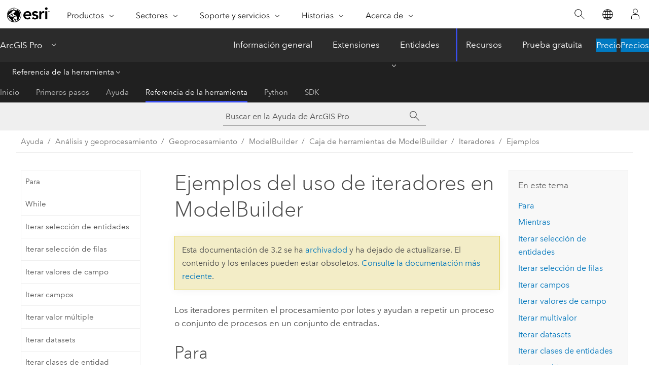

--- FILE ---
content_type: text/html; charset=UTF-8
request_url: https://pro.arcgis.com/es/pro-app/3.2/tool-reference/modelbuilder-toolbox/examples-of-using-iterators-in-modelbuilder.htm
body_size: 49574
content:


<!DOCTYPE html>
<!--[if lt IE 7]>  <html class="ie lt-ie9 lt-ie8 lt-ie7 ie6" dir="ltr"> <![endif]-->
<!--[if IE 7]>     <html class="ie lt-ie9 lt-ie8 ie7" dir="ltr"> <![endif]-->
<!--[if IE 8]>     <html class="ie lt-ie9 ie8" dir="ltr"> <![endif]-->
<!--[if IE 9]>     <html class="ie ie9" dir="ltr"> <![endif]-->
<!--[if !IE]><!--> <html dir="ltr" lang="es"> <!--<![endif]-->
<head>
<meta name="Applebot" content="noindex,nofollow">
<meta name="Baiduspider" content="noindex,nofollow">
<meta name="facebot" content="noindex,nofollow">
<meta name="DuckDuckBot" content="noindex,nofollow">
<meta name="Bingbot" content="noindex,nofollow">
<meta name="Googlebot" content="noindex,nofollow">
<meta name="Slurp" content="noindex,nofollow">
<link rel="canonical" href="https://pro.arcgis.com/es/pro-app/latest/tool-reference/modelbuilder-toolbox/examples-of-using-iterators-in-modelbuilder.htm">
    <meta charset="utf-8">
    <title>Ejemplos del uso de iteradores en ModelBuilder&mdash;ArcGIS Pro | Documentación</title>
    <meta content="IE=edge,chrome=1" http-equiv="X-UA-Compatible">

    <script>
      var appOverviewURL = "/content/esri-sites/en-us/arcgis/products/arcgis-pro/overview";
    </script>

    <script>
      var docConfig = {
        locale: 'es'
        ,localedir: 'es'
        ,langSelector: ''
        
        ,relativeUrl: false
        

        ,searchformUrl: '/search/'
        ,tertiaryNavIndex: '2'

        
      };
    </script>
	 


    
    <!--[if lt IE 9]>
      <script src="/cdn/js/libs/html5shiv.js" type="text/javascript"></script>
      <script src="/cdn/js/libs/selectivizr-min.js" type="text/javascript"></script>
      <script src="/cdn/js/libs/json2.js" type="text/javascript"></script>
      <script src="/cdn/js/libs/html5shiv-printshiv.js" type="text/javascript" >

    <![endif]-->

     <!--[if lt IE 11]>
    <script>
      $$(document).ready(function(){
        $$(".hideOnIE").hide();
      });
    </script>
    <![endif]-->
	<meta name="viewport" content="width=device-width, user-scalable=no">
	<link href="/assets/img/favicon.ico" rel="shortcut icon" >
	<link href="/assets/css/screen.css" media="screen" rel="stylesheet" type="text/css" />
	<link href="/cdn/calcite/css/documentation.css" media="screen" rel="stylesheet" type="text/css" />
	<link href="/assets/css/print.css" media="print" type="text/css" rel="stylesheet" />

	<!--
	<link href="/assets/css/screen_l10n.css" media="screen" rel="stylesheet" type="text/css" />
	<link href="/assets/css/documentation/base_l10n.css" media="screen" rel="stylesheet" type="text/css" />
	<link href="/assets/css/print_l10n.css" media="print" type="text/css" rel="stylesheet" />
	-->
	<script src="/cdn/js/libs/latest/jquery.latest.min.js" type="text/javascript"></script>
    <script src="/cdn/js/libs/latest/jquery-migrate-latest.min.js" type="text/javascript"></script>
	<script src="/cdn/js/libs/jquery.cookie.js" type="text/javascript"></script>
	<link href="/cdn/css/colorbox.css" media="screen" rel="stylesheet" type="text/css" />
	<link href="/cdn/css/colorbox_l10n.css" media="screen" rel="stylesheet" type="text/css" />
	<script src="/cdn/js/libs/jquery.colorbox-min.js" type="text/javascript"></script>
	<script src="/assets/js/video-init.js" type="text/javascript"></script>
	<script src="/assets/js/sitecfg.js" type="text/javascript"></script>
	
		<script src="/assets/js/signIn.js" type="text/javascript"></script>
	
	

	<!--- Language Picker -->
	<script src="/assets/js/locale/l10NStrings.js" type="text/javascript"></script>
	
		<script src="/assets/js/locale/langSelector.js" type="text/javascript"></script>
	

	<script src="/assets/js/calcite-web.js" type="text/javascript"></script>



  <!--- search MD -->
    <META name="description" content="Los iteradores repiten un proceso o conjunto de procesos en un conjunto de entradas. Información acerca del uso de iteradores en los modelos."><META name="last-modified" content="2023-11-17"><META name="product" content="arcgis-pro"><META name="version" content="pro3.2"><META name="search-collection" content="help"><META name="search-category" content="help-general"><META name="subject" content="ANALYSIS"><META name="sub_category" content="ArcGIS Pro"><META name="content_type" content="Tool Reference"><META name="subject_label" content="ANÁLISIS"><META name="sub_category_label" content="ArcGIS Pro"><META name="content_type_label" content="Referencia de herramienta"><META name="content-language" content="es">
    <!--- search MD -->
      
    <!-- Add in Global Nav -->
    <link rel="stylesheet" href="//webapps-cdn.esri.com/CDN/components/global-nav/css/gn.css" />
    <!--<script src="//webapps-cdn.esri.com/CDN/components/global-nav/test_data.js"></script>-->
    <script src="//webapps-cdn.esri.com/CDN/components/global-nav/js/gn.js"></script>
    <!-- End Add in Global Nav -->

</head>

<!--
      pub: GUID-1330709E-4CDA-431F-BC31-839DFD2035CC=38
      tpc: GUID-6888B0DD-4063-4232-BE73-DB93B25617F7=9
      -->


<!-- variable declaration, if any -->

<body class="claro es pro esrilocalnav">
  <!-- Secondary nav -->
  <script>
     insertCss(_esriAEMHost+"/etc.clientlibs/esri-sites/components/content/local-navigation/clientlibs.css")
     insertElem("div", "local-navigation", '<nav id="second-nav" navtype="existingNavigation" domain="'+_esriAEMHost+'" path="'+appOverviewURL+'"></nav>' )
  </script>

  
<!-- End of drawer -->

  
  <div class="wrapper">
      <!--googleoff: all-->


      <div id="skip-to-content">
        <!--googleoff: all-->
        <div class="search">
        <div class="esri-search-box">
          <div class="search-component">
            <form id="helpSearchForm">
              <input class="esri-search-textfield leader" name="q" placeholder="Buscar en la Ayuda de ArcGIS Pro" autocapitalize="off" autocomplete="off" autocorrect="off" spellcheck="false" aria-label="Buscar en la Ayuda de ArcGIS Pro">
  <input type="hidden" name="collection" value="help" />
  <input type="hidden" name="product" value="arcgis-pro" />
  <input type="hidden" name="version" value="pro3.2" />
  <input type="hidden" name="language" value="es" />
  <button class="esri-search-button-submit" type="submit" aria-label="Buscar"></button>
            </form>
          </div>
        </div>
      </div>
        <!--googleon: all-->
       
        <!-- content goes here -->
        <div class="grid-container ">
          

            
              
  <!--BREADCRUMB-BEG--><div id="bigmac" class="sticky-breadcrumbs trailer-2" data-spy="affix" data-offset-top="180"> </div><!--BREADCRUMB-END-->
  <!--googleoff: all-->
    <div class="column-5 tablet-column-12 trailer-2 ">
      <aside class="js-accordion accordion reference-index" aria-live="polite" role="tablist">
        <div></div>
      </aside>

      <div class="js-sticky scroll-show tablet-hide leader-1 back-to-top" data-top="0" style="top: 0px;">
        <a href="#" class="btn btn-fill btn-clear">Volver al principio</a>
      </div>
    </div>
  <!--googleon: all-->
  
            
            
            
	
		<div class="column-13  pre-1 content-section">
	
		<header class="trailer-1"><h1>Ejemplos del uso de iteradores en ModelBuilder</h1></header>

		 
	<!--googleoff: all-->
	
		
				<aside id="main-toc-small" class="js-accordion accordion tablet-show trailer-1">
			      <div class="accordion-section">
			        <h4 class="accordion-title">En este tema</h4>
			        <div class="accordion-content list-plain">
			          <ol class="list-plain pre-0 trailer-0"><li><a href="#GUID-C0E9F998-C1DE-4D52-9FCE-13543FBC0FCB">Para</a></li><li><a href="#ESRI_SECTION1_C2AF63CD760845B1ACB2FFC8A938B4B3">Mientras</a></li><li><a href="#ESRI_SECTION1_DBDEB1775AAE42F683B46752BB2CC0EF">Iterar selección de entidades</a></li><li><a href="#ESRI_SECTION1_6DAC76648FEB466388AD883E141D3960">Iterar selección de filas</a></li><li><a href="#ESRI_SECTION1_6DEB6EE312DC47008D7A9110C9D5B558">Iterar campos</a></li><li><a href="#ESRI_SECTION1_33EDB1C8829F4CF4BBD5DABAA3ED34DD">Iterar valores de campo</a></li><li><a href="#ESRI_SECTION1_9A6D07FF69AE4A379CFC9031B128ACFD">Iterar multivalor</a></li><li><a href="#ESRI_SECTION1_6F197E8448F74D8F8E511023EFF5FECC">Iterar datasets</a></li><li><a href="#ESRI_SECTION1_46903073A36D4E928AAFC0F0AE5240EC">Iterar clases de entidades</a></li><li><a href="#ESRI_SECTION1_3D4AA24954D645A0810A250779A2BB11">Iterar archivos</a></li><li><a href="#ESRI_SECTION1_2A2F065750E64AACBB24411A241BEB49">Iterar capas</a></li><li><a href="#ESRI_SECTION1_6504026A1545488499925FC0FE16BEFB">Iterar tiempo</a></li><li><a href="#ESRI_SECTION1_2972801CD03B4BD49859ABB24FE01DB4">Iterar rásteres</a></li><li><a href="#ESRI_SECTION1_8C9A46A047E24B9A874D99FDF81DE9E2">Iterar tablas</a></li><li><a href="#ESRI_SECTION1_2C6C9611752D454B872CB523E2227101">Iterar espacios de trabajo</a></li></ol>
			        </div>
			      </div>
			     </aside>
		
    
   <!--googleon: all-->


		<main>
			
	
    	
    


			
<p id="GUID-30903073-78AD-47BC-B705-69E555EC4164">Los iteradores permiten el procesamiento por lotes y ayudan a repetir un proceso o conjunto de procesos en un conjunto de entradas.</p><section class="section1 padded-anchor" id="GUID-C0E9F998-C1DE-4D52-9FCE-13543FBC0FCB" purpose="section1"><h2>Para</h2><p id="GUID-84EB3BB6-6989-4DB8-8614-865474B18B5A">La herramienta <span purpose="gptoolref"><a class="xref xref" href="/es/pro-app/3.2/tool-reference/modelbuilder-toolbox/for.htm">Para</a></span> se itera en un valor inicial y final mediante un valor determinado.</p><p id="GUID-FCC4422C-E36F-424F-ACF6-99D6FDBACEB8">En la siguiente imagen, el iterador <span purpose="gptoolref">Para</span> itera desde un valor de 500 a un valor de 2000, aumentando en incrementos de 500. La salida de <span purpose="gptoolref">Para</span> se utiliza como el parámetro <span class="uicontrol">Distancia de zona de influencia</span> en la herramienta <span purpose="gptoolref"><a class="xref xref" esrisubtype="extrel" hrefpfx="/es/pro-app/3.2/tool-reference" href="/es/pro-app/3.2/tool-reference/analysis/buffer.htm">Zona de influencia</a></span> y en el nombre de salida como <a class="xref xref" esrisubtype="extrel" hrefpfx="/es/pro-app/3.2/help/analysis/geoprocessing" href="/es/pro-app/3.2/help/analysis/geoprocessing/modelbuilder/inline-variable-substitution.htm">sustitución de variables en línea</a>.</p><figure class="fig" href="#"><img src="GUID-B77AFE89-89EA-4104-AC7E-2A8AB247E890-web.png" alt="Uso de Para en ModelBuilder" title="Uso de Para en ModelBuilder" loading="lazy"></figure></section>
<section class="section1 padded-anchor" id="ESRI_SECTION1_C2AF63CD760845B1ACB2FFC8A938B4B3" purpose="section1"><h2>Mientras</h2><p id="GUID-56931E5D-288A-4BAA-A2A4-308993A126E3">La herramienta <span purpose="gptoolref"><a class="xref xref" href="/es/pro-app/3.2/tool-reference/modelbuilder-toolbox/while.htm">Mientras</a></span> itera hasta que una condición pasa a ser verdadera o hasta que una condición pasa a ser falsa.</p><p id="GUID-528421F1-F7C1-436F-A77D-4E39FF5B3665">En la imagen siguiente, el modelo selecciona todos los grupos de bloques que comparten un límite con un área de interés, calcula su población total y crea una capa en la que la población es menor que el valor umbral, por ejemplo, un negocio que intenta alcanzar un valor de población establecido para ofertas de cupones alrededor de un grupo de bloques determinado. La herramienta <span purpose="gptoolref"><a class="xref xref" esrisubtype="extrel" hrefpfx="/es/pro-app/3.2/tool-reference" href="/es/pro-app/3.2/tool-reference/data-management/get-count.htm">Obtener conteo </a></span> se activa para visualizar si existen selecciones que coinciden con los criterios establecidos en la herramienta <span purpose="gptoolref"><a class="xref xref" esrisubtype="extrel" hrefpfx="/es/pro-app/3.2/tool-reference" href="/es/pro-app/3.2/tool-reference/data-management/make-table-view.htm">Crear vista de tabla</a></span>. La herramienta <span purpose="gptoolref">Mientras</span> garantiza que el modelo se ejecute hasta que el recuento de filas sea diferente de cero.</p><figure class="fig" href="#"><img src="GUID-35F7A396-A796-4609-ADEC-38E63298FCEB-web.png" alt="Uso de Mientras en ModelBuilder" title="Uso de Mientras en ModelBuilder" loading="lazy"></figure></section>
<section class="section1 padded-anchor" id="ESRI_SECTION1_DBDEB1775AAE42F683B46752BB2CC0EF" purpose="section1"><h2>Iterar selección de entidades</h2><p id="GUID-DA32628C-6C66-4F51-8ECE-3E8AE64AC44D">La herramienta <span purpose="gptoolref"><a class="xref xref" href="/es/pro-app/3.2/tool-reference/modelbuilder-toolbox/iterate-feature-selection.htm">Iterar selección de entidades</a></span> itera entidades en una clase de entidad.</p><p id="GUID-E60E4214-4578-436E-A7A0-D0F8F5ACEDCB">En la imagen siguiente, el modelo calcula qué porción del área de mapa de la cobertura de suelo de la costa este resultó destruida por una franja de 100 metros de cinco huracanes de categoría 1. La variable <span class="modelbuilder">Entidad de entrada</span> es una clase de entidad de cinco rutas de huracanes del Atlántico con una zona de influencia de 100 metros alrededor de ella. La variable <span class="modelbuilder">Ráster de entrada</span> es un ráster de cobertura de suelo.</p><figure class="fig" href="#"><img src="GUID-18A5A340-6F23-487D-AD76-8225DDA18894-web.png" alt="Cómo utilizar Iterar selección de entidades" title="Cómo utilizar Iterar selección de entidades" loading="lazy"></figure><p id="GUID-BE1BF322-5CC7-4C34-8BE5-6D6250751777">En este ejemplo, el nombre del huracán se ha utilizado como un campo de grupo para realizar la selección, y la entidad seleccionada se utiliza como entrada para la herramienta <span purpose="gptoolref"><a class="xref xref" esrisubtype="extrel" hrefpfx="/es/pro-app/3.2/tool-reference" href="/es/pro-app/3.2/tool-reference/image-analyst/zonal-statistics-as-table.htm">Estadísticas zonales como tabla</a></span> para generar una tabla de salida con estadísticas en la cobertura de suelo destruida durante la recalada de los huracanes.</p><p id="GUID-EF2E313E-2546-4FC6-BC8D-D6E1059A7ACB">La herramienta <span purpose="gptoolref">Iterar selección de entidades</span> tiene dos salidas:<ul purpose="ul" id="UL_7B72443605B84C40A919880BF83725DA"><li purpose="li" id="LI_6ABD894323C548A487D74B6D2B808191"><span class="modelbuilder">Entidad seleccionada</span> (conectada como entrada a la herramienta <span purpose="gptoolref">Estadísticas zonales como tabla</span>).</li><li purpose="li" id="LI_031160A53D924BCD8CDE00334B69431B">La variable <span class="modelbuilder">Valor</span>, que contiene el nombre de la entidad (basado en el campo de grupo), que se utiliza como una <a class="xref xref" esrisubtype="extrel" hrefpfx="/es/pro-app/3.2/help/analysis/geoprocessing" href="/es/pro-app/3.2/help/analysis/geoprocessing/modelbuilder/inline-variable-substitution.htm">variable en línea</a> en el nombre de salida de la variable <span class="modelbuilder">Tabla de salida</span>.</li></ul> </p></section><section class="section1 padded-anchor" id="ESRI_SECTION1_6DAC76648FEB466388AD883E141D3960" purpose="section1"><h2>Iterar selección de filas</h2><p id="GUID-CAFC0887-EA2E-40EF-A2B9-C0A8F79FB0CE">La herramienta <span purpose="gptoolref"><a class="xref xref" href="/es/pro-app/3.2/tool-reference/modelbuilder-toolbox/iterate-row-selection.htm">Iterar selección de filas</a></span> itera las filas de una tabla.</p><p id="GUID-E8278983-D340-44E6-B3BF-715C821D0781">En la imagen siguiente, el modelo crea una elipse de desviación para hurtos durante distintos momentos del día (mañana, tarde, anochecer y noche) con el fin de detectar un patrón de delito subyacente.</p><figure class="fig" href="#"><img src="GUID-380DA749-318B-4380-852B-29485F37B2E6-web.png" alt="Cómo utilizar Iterar selección de filas" title="Cómo utilizar Iterar selección de filas" loading="lazy"></figure><p id="GUID-9B844BDE-0582-47EB-9A52-88EA0E3222F3">La variable <span class="modelbuilder">Clase de entidad de entrada</span> es una clase de entidad que contiene puntos de incidentes de vandalismo. Contiene el campo <span class="usertext">Crime_Peri</span> (período de delitos), que es el momento del día en el que ocurrió el incidente (las cadenas de caracteres <span class="usertext">Mañana</span>, <span class="usertext">Tarde</span>, <span class="usertext">Anochecer</span> y <span class="usertext">Noche</span>). Este campo se utiliza como el campo de grupo para realizar la selección, y las filas seleccionadas se utilizan para crear la elipse de desviación estándar de salida.</p><p id="GUID-1D0046A6-DDAA-460E-8CB9-BA26586FEE89">La herramienta tiene dos salidas:<ul purpose="ul" id="UL_69D0680E01FF433DA276EF2DC36E254C"><li purpose="li" id="LI_BDEECDF031394531A785CBC6D22243AF">La variable <span class="modelbuilder">Selección de fila</span>, que contiene las filas seleccionadas para un único período de delitos. Estas filas son la entrada para la herramienta <span purpose="gptoolref"><a class="xref xref" esrisubtype="extrel" hrefpfx="/es/pro-app/3.2/tool-reference" href="/es/pro-app/3.2/tool-reference/spatial-statistics/directional-distribution.htm">Distribución direccional (Elipse de desviación estándar)</a></span>.</li><li purpose="li" id="LI_DED92C2447464025A855F011FFF66DCE">La variable <span class="modelbuilder">Valor</span>, que contiene el valor del campo de grupo (Mañana, Tarde, Anochecer o Noche). Este valor se utiliza como una <a class="xref xref" esrisubtype="extrel" hrefpfx="/es/pro-app/3.2/help/analysis/geoprocessing" href="/es/pro-app/3.2/help/analysis/geoprocessing/modelbuilder/inline-variable-substitution.htm">variable en línea</a> en el nombre de salida de la variable <span class="modelbuilder">Elipse de desviación estándar de salida</span>.</li></ul>  </p></section><section class="section1 padded-anchor" id="ESRI_SECTION1_6DEB6EE312DC47008D7A9110C9D5B558" purpose="section1"><h2>Iterar campos</h2><p id="GUID-C2048BA3-FF7F-4900-92C4-1A6C1CE6DD1F">La herramienta <span purpose="gptoolref"><a class="xref xref" href="/es/pro-app/3.2/tool-reference/modelbuilder-toolbox/iterate-fields.htm">Iterar campos</a></span> itera los campos de una tabla.</p><p id="GUID-B49D8177-7E96-4C75-94A7-C8E525FBA17A">En la siguiente imagen, el modelo utiliza la herramienta <span purpose="gptoolref"><a class="xref xref" esrisubtype="extrel" hrefpfx="/es/pro-app/3.2/tool-reference" href="/es/pro-app/3.2/tool-reference/data-management/calculate-field.htm">Calcular campo</a></span> para convertir los valores nulos de varios campos en ceros.</p><img purpose="img" placement="inline" alt="Cómo utilizar Iterar campos" title="Cómo utilizar Iterar campos" src="GUID-DD70E8E6-6855-48C2-BB49-D0E584815051-web.png" loading="lazy"><p id="GUID-23D99B43-52A4-48B6-8EA2-E88F232DA5C2">La variable de la capa de entidades <span class="modelbuilder">Incidentes</span> tiene campos exclusivos con recuento del número de incidentes por fecha. Algunos de los campos tienen valores ausentes almacenados como nulos. En este caso, la herramienta <span purpose="gptoolref"><a class="xref xref" href="/es/pro-app/3.2/tool-reference/modelbuilder-toolbox/iterate-fields.htm">Iterar campos</a></span> se utiliza para filtrar los días en función de un comodín y un subconjunto de la lista de campos filtrados. A continuación, cada campo se pasa a la expresión de la herramienta <span purpose="gptoolref"><a class="xref xref" esrisubtype="extrel" hrefpfx="/es/pro-app/3.2/tool-reference" href="/es/pro-app/3.2/tool-reference/data-management/select-layer-by-attribute.htm">Seleccionar capa por atributo</a></span> y los registros seleccionados se pasan a la herramienta <span purpose="gptoolref">Calcular campo</span>.</p><p id="GUID-65F9C978-1A1B-4813-9437-89AD2A82C10A">La herramienta tiene dos salidas:<ul purpose="ul" id="UL_FB8BA7FD550449B488327A3A3EC70CF5"><li purpose="li" id="LI_570D9122290F41F9B319463F82E7CD1C">Variable <span class="modelbuilder">Valor</span> conectada como el nombre de campo de entrada a la herramienta <span purpose="gptoolref"><a class="xref xref" esrisubtype="extrel" hrefpfx="/es/pro-app/3.2/tool-reference" href="/es/pro-app/3.2/tool-reference/data-management/select-layer-by-attribute.htm">Seleccionar capa por atributo</a></span>.</li><li purpose="li" id="LI_2AC5601001334C27A7293FCF69E109FC">La variable <span class="modelbuilder">Recuento</span> mantiene un recuento total del número de campos sobre los que se iterará.</li></ul> </p></section><section class="section1 padded-anchor" id="ESRI_SECTION1_33EDB1C8829F4CF4BBD5DABAA3ED34DD" purpose="section1"><h2>Iterar valores de campo</h2><p id="GUID-F3870BB0-0A94-415F-AD2B-DA50BBCDAA92">La herramienta <span purpose="gptoolref"><a class="xref xref" href="/es/pro-app/3.2/tool-reference/modelbuilder-toolbox/iterate-field-value.htm">Iterar valores de campo</a></span> itera cada valor de un campo.</p><p id="GUID-76FC4CF5-38C5-4955-B8DC-C533496E18DA">En la siguiente imagen, el modelo utiliza la herramienta <span purpose="gptoolref">Análisis de clúster y de valor atípico</span> para el número de personas por debajo del umbral de la pobreza en cada país para comparar los resultados a diferentes distancias. Estas distancias se registran como el Campo de <span class="usertext">Distance</span> en la variable <span class="modelbuilder">Tabla de entrada</span>.</p><figure class="fig" href="#"><img src="GUID-9069D9E7-0FE3-4A26-8607-8C6102520E5F-web.png" alt="Cómo utilizar Iterar valores de campo" title="Cómo utilizar Iterar valores de campo" loading="lazy"></figure><p id="GUID-97C72A0C-FF09-4DDB-8E2D-C23936BE1507">Tenga en cuenta que en el cuadro de diálogo <span purpose="gptoolref">Iterar valores de campo</span>, la opción <span class="uicontrol">Valores únicos</span> está activada de forma predeterminada para iterar sobre cada valor único en una tabla. Si desactiva la opción <span class="uicontrol">Valores únicos</span>, iterará para cada valor en el campo y el valor de salida se repetirá si hay valores duplicados en el campo de entrada.</p><p id="GUID-6B3977F5-3B40-43B1-B99F-D9EC1145DF9E"><span purpose="gptoolref">Iterar valores de campo</span> tiene una salida: la variable <span class="modelbuilder">Valor</span> que contiene el valor del campo, que se utiliza como el parámetro <span class="uicontrol">Banda de distancia o distancia de umbral</span> de la herramienta <span purpose="gptoolref">Análisis de clúster y de valor atípico</span>. La variable <span class="modelbuilder">Valor</span> también se utiliza para construir el nombre del archivo de salida de la variable <span class="modelbuilder">Clase de entidad clúster de salida</span> con el uso de la <a class="xref xref" esrisubtype="extrel" hrefpfx="/es/pro-app/3.2/help/analysis/geoprocessing" href="/es/pro-app/3.2/help/analysis/geoprocessing/modelbuilder/inline-variable-substitution.htm">sustitución de la variable en línea</a>.</p></section><section class="section1 padded-anchor" id="ESRI_SECTION1_9A6D07FF69AE4A379CFC9031B128ACFD" purpose="section1"><h2>Iterar multivalor</h2><p id="GUID-C50CCB53-5BB5-4C1D-B4EE-52302FFDF4D7">La herramienta <span purpose="gptoolref"><a class="xref xref" href="/es/pro-app/3.2/tool-reference/modelbuilder-toolbox/iterate-multivalue.htm">Iterar multivalor</a></span> itera sobre una lista de valores.</p><p id="GUID-F74C97D6-A518-4953-901A-CFF49E9ED695">En la siguiente imagen, el modelo cambia la proyección del mapa de varias clases de entidad que están almacenadas en diferentes controladores y espacios de trabajo. Las clases de entidad de salida proyectadas se escriben en una base de datos de salida simple.</p><figure class="fig" href="#"><img src="GUID-632EE5D6-4038-4660-8DCB-C5FE952976AC-web.png" alt="Cómo utilizar Iterar valor múltiple" title="Cómo utilizar Iterar valor múltiple" loading="lazy"></figure><p id="GUID-F6A005ED-D1DF-476D-A9F8-1A72FE63F42C">La herramienta tiene una salida: el valor, que es una cadena de clases de entidad conectada a la herramienta <span purpose="gptoolref"><a class="xref xref" esrisubtype="extrel" hrefpfx="/es/pro-app/3.2/tool-reference" href="/es/pro-app/3.2/tool-reference/data-management/project.htm">Proyectar</a></span> como entrada.</p></section><section class="section1 padded-anchor" id="ESRI_SECTION1_6F197E8448F74D8F8E511023EFF5FECC" purpose="section1"><h2>Iterar datasets</h2><p id="GUID-16DAA5C1-BF26-4C89-9E44-CE1CB72DABD0">La herramienta <span purpose="gptoolref"><a class="xref xref" href="/es/pro-app/3.2/tool-reference/modelbuilder-toolbox/iterate-datasets.htm">Iterar clases de entidades</a></span> itera los datasets de un espacio de trabajo o dataset de entidades.</p><p id="GUID-9EA167AE-AF07-43F7-8661-E98ABDEEB56A">En la siguiente imagen, el modelo copia todos los datasets de entidades incluidos en la variable <span class="modelbuilder">Dataset de entrada</span>, una variable del espacio de trabajo. La iteración ha sido restringida para que solo itere en el tipo de dataset de entidades.</p><figure class="fig" href="#"><img src="GUID-DC4738FA-1E6A-43D2-B7F4-8B2874C5BF66-web.png" alt="Cómo utilizar Iterar datasets" title="Cómo utilizar Iterar datasets" loading="lazy"></figure><p id="GUID-A90CE6A3-6339-4023-A9DF-F0E0A2BE5025">La herramienta tiene dos salidas:<ul purpose="ul" id="UL_2741CEDE65BC4581AEB26A9B85C38DEC"><li purpose="li" id="LI_29B039A46A1344669FAF2F59BCE3849E"><span class="modelbuilder">Dataset</span> (suelo y transporte).</li><li purpose="li" id="LI_2434CE27D54044E19FF1F6E65AA45ADF"><span class="modelbuilder">Nombre</span>, que se utiliza como la <a class="xref xref" esrisubtype="extrel" hrefpfx="/es/pro-app/3.2/help/analysis/geoprocessing" href="/es/pro-app/3.2/help/analysis/geoprocessing/modelbuilder/inline-variable-substitution.htm">variable en línea</a> %Name% en la salida de la herramienta <span purpose="gptoolref"><a class="xref xref" esrisubtype="extrel" hrefpfx="/es/pro-app/3.2/tool-reference" href="/es/pro-app/3.2/tool-reference/data-management/copy.htm">Copiar</a></span>.</li></ul>  </p></section><section class="section1 padded-anchor" id="ESRI_SECTION1_46903073A36D4E928AAFC0F0AE5240EC" purpose="section1"><h2>Iterar clases de entidades</h2><p id="GUID-5928337D-C63B-47EA-946E-5F57748A5C57">La herramienta <span purpose="gptoolref"><a class="xref xref" href="/es/pro-app/3.2/tool-reference/modelbuilder-toolbox/iterate-feature-classes.htm">Iterar clases de entidades</a></span> se itera sobre clases de entidad en un espacio de trabajo o dataset de entidades.</p><p id="GUID-9DDBE573-E789-477A-980B-B73474E883F1">En la siguiente imagen, el modelo busca la densidad de población para las clases de entidad <span class="usertext">Blocks</span> y <span class="usertext">Parcels</span> en la variable <span class="modelbuilder">Clases de entidad de entrada</span>.</p><figure class="fig" href="#"><img src="GUID-B82724B8-20D8-4258-A5A8-C6EF9F7B4BF8-web.png" alt="Cómo utilizar Iterar clases de entidades" title="Cómo utilizar Iterar clases de entidades" loading="lazy"></figure><p id="GUID-823B3EC8-C347-4B88-A252-E88AB7D22915">La iteración ha sido restringida al elegir el tipo de entidad poligonal; por lo tanto, el iterador solo itera en las clases de entidad poligonales <span class="usertext">Blocks</span> y <span class="usertext">Parcels</span>.</p><p id="GUID-122BDE22-ACE4-474A-90F5-35B9420EDDC9">La herramienta tiene dos salidas:<ul purpose="ul" id="UL_7D48EB82AB4B40B68642933EA1F32507"><li purpose="li" id="LI_98A0567B4312462EAC4DBFFADB77A314">Variable <span class="modelbuilder">Clase de entidad</span> de salida (Bloques y Parcelas) conectada a la herramienta <span purpose="gptoolref"><a class="xref xref" esrisubtype="extrel" hrefpfx="/es/pro-app/3.2/tool-reference" href="/es/pro-app/3.2/tool-reference/data-management/add-field.htm">Agregar campo</a></span> como entrada.</li><li purpose="li" id="LI_17E535A49C7B4ECFA00DCA2197AD5A06">Variable <span class="modelbuilder">Nombre</span> (Bloques y Parcelas en este ejemplo), que se podría utilizar como la <a class="xref xref" esrisubtype="extrel" hrefpfx="/es/pro-app/3.2/help/analysis/geoprocessing" href="/es/pro-app/3.2/help/analysis/geoprocessing/modelbuilder/inline-variable-substitution.htm">variable en línea</a> %Name% en otras herramientas.</li></ul> </p></section><section class="section1 padded-anchor" id="ESRI_SECTION1_3D4AA24954D645A0810A250779A2BB11" purpose="section1"><h2>Iterar archivos</h2><p id="GUID-FDB42E41-C42D-4722-BFD8-2C6622321594">La herramienta <span purpose="gptoolref"><a class="xref xref" href="/es/pro-app/3.2/tool-reference/modelbuilder-toolbox/iterate-files.htm">Iterar archivos</a></span> itera los archivos de una carpeta.</p><p id="GUID-61929A6C-DC47-4730-9950-0F6A4DB16C80">En la imagen siguiente, la variable <span class="modelbuilder">Carpeta de entrada</span> dispone de una lista de archivos de texto que se convertirán en ráster. La iteración se ha restringido con un comodín f* y la extensión de archivo <span class="usertext">.txt</span> para que solo itere sobre archivos que comiencen con la letra f o F y de tipo texto.</p><figure class="fig" href="#"><img src="GUID-BB8062EF-B8A4-4287-B5E6-4681F77E3160-web.png" alt="Cómo utilizar Iterar archivos" title="Cómo utilizar Iterar archivos" loading="lazy"></figure><p id="GUID-81C6FEDC-EA2F-4B71-AB09-ED2CDB9214BB">La herramienta tiene dos salidas:<ul purpose="ul" id="UL_A2DD600DDE05452EBD8564D3C235CB82"><li purpose="li" id="LI_0F9766FEC32D4D2E8027056D45CF6857">La variable <span class="modelbuilder">Archivo</span> (<span class="usertext">focaldem1.txt</span>, <span class="usertext">focaldem2.txt</span> o <span class="usertext">focaldem3.txt</span>) conectada como entrada a la herramienta <span purpose="gptoolref"><a class="xref xref" esrisubtype="extrel" hrefpfx="/es/pro-app/3.2/tool-reference" href="/es/pro-app/3.2/tool-reference/conversion/ascii-to-raster.htm">De ASCII a ráster</a></span>.</li><li purpose="li" id="LI_69DEDF2083EF4E8EB9B1CCD8FD974C07">La variable <span class="modelbuilder">Nombre</span> que contiene el nombre del archivo de texto (focaldem1, focaldem2 o focaldem3). Esta variable <span class="modelbuilder">Nombre</span> se utiliza en la salida de la próxima herramienta como una <a class="xref xref" esrisubtype="extrel" hrefpfx="/es/pro-app/3.2/help/analysis/geoprocessing" href="/es/pro-app/3.2/help/analysis/geoprocessing/modelbuilder/inline-variable-substitution.htm">variable en línea</a> %Name%.</li></ul></p></section><section class="section1 padded-anchor" id="ESRI_SECTION1_2A2F065750E64AACBB24411A241BEB49" purpose="section1"><h2>Iterar capas</h2><p id="GUID-FC853C3D-D47C-4ECE-AFCC-73D3D4F00786">La herramienta <span purpose="gptoolref"><a class="xref xref" href="/es/pro-app/3.2/tool-reference/modelbuilder-toolbox/iterate-layers.htm">Iterar capas</a></span> itera las capas de un mapa.</p><p id="GUID-345D2838-4436-440C-BA95-410125A550DB">En la imagen siguiente, la variable <span class="modelbuilder">Mapa de entrada</span> muestra una lista de capas que se proyectarán. La iteración está restringida a iterar solo las capas de entidades de puntos del mapa. La salida de la herramienta <span purpose="gptoolref"><a class="xref xref" href="/es/pro-app/3.2/tool-reference/modelbuilder-toolbox/iterate-layers.htm">Iterar capas</a></span> se prueba contra un sistema de coordenadas definido utilizando la herramienta <span purpose="gptoolref"><a class="xref xref" href="/es/pro-app/3.2/tool-reference/modelbuilder-toolbox/if-coordinate-system-is.htm">Si el sistema de coordenadas es</a></span>. Si el sistema de coordenadas de una capa no coincide con el sistema de coordenadas definido, el valor de la variable de salida <span class="modelbuilder">False</span> cambia a True y se ejecuta la herramienta <span purpose="gptoolref">Proyecto</span> conectado para proyectar la capa entrante en un sistema de coordenadas especificado.</p><img purpose="img" placement="inline" alt="Cómo utilizar Iterar capas" title="Cómo utilizar Iterar capas" src="GUID-9DBCA047-8740-40DB-814E-5234CF56C750-web.png" loading="lazy"></section><section class="section1 padded-anchor" id="ESRI_SECTION1_6504026A1545488499925FC0FE16BEFB" purpose="section1"><h2>Iterar tiempo</h2><p id="GUID-AF605B30-932E-4F25-91ED-CAC548DEBEF0">La herramienta <span purpose="gptoolref"><a class="xref xref" href="/es/pro-app/3.2/tool-reference/modelbuilder-toolbox/iterate-time.htm">Iterar tiempo</a></span> itera a lo largo del tiempo en un campo de fecha.</p><p id="GUID-2CE61B3E-F5EE-44B3-B7C3-E68E1862B5DE">En el siguiente ejemplo, la tabla de entrada presenta datos de precipitación entre 1981 y 2020 excluyendo los días secos. La herramienta <span purpose="gptoolref">Iterar tiempo</span> divide los datos de entrada en periodos temporales de un mes mediante el campo <span class="usertext">Date</span>. A partir de las filas seleccionadas para cada mes, la precipitación media y el recuento de días de lluvia se calculan con la herramienta <span purpose="gptoolref"><a class="xref xref" esrisubtype="extrel" hrefpfx="/es/pro-app/3.2/tool-reference" href="/es/pro-app/3.2/tool-reference/analysis/summary-statistics.htm">Resumen de estadísticas</a></span>. La herramienta <span purpose="gptoolref">Calcular campo</span> se utiliza para agregar el valor de <span class="uicontrol">Hora de inicio</span> con formato de cada iteración en la tabla resumida utilizando la <a class="xref xref" esrisubtype="extrel" hrefpfx="/es/pro-app/3.2/help/analysis/geoprocessing" href="/es/pro-app/3.2/help/analysis/geoprocessing/modelbuilder/inline-variable-substitution.htm">sustitución de variables en línea</a>. La tabla de resumen de cada mes se incorpora para generar una única tabla con la herramienta <span purpose="gptoolref"><a class="xref xref" esrisubtype="extrel" hrefpfx="/es/pro-app/3.2/tool-reference" href="/es/pro-app/3.2/tool-reference/data-management/append.htm">Incorporar</a></span>.</p><img purpose="img" placement="inline" alt="Cómo utilizar Iterar tiempo" title="Cómo utilizar Iterar tiempo" src="GUID-80FCDC6C-427C-4BC2-A00D-E8FD1B3CC829-web.png" loading="lazy"><p id="GUID-DE32ED3A-8BFD-4E5A-964E-B3A5FB74155D">En el siguiente ejemplo, la tabla de entrada presenta datos de tornados, con su magnitud, de 2000 a 2018. El modelo resume la frecuencia de los tornados por magnitud en los meses de mayo y junio para un subconjunto de datos entre los años 2008 y 2018. La herramienta <span purpose="gptoolref">Iterar tiempo</span> divide los datos de entrada en periodos temporales anuales mediante el campo <span class="usertext">Date</span>. La herramienta limita el rango de datos en función de los valores definidos en los parámetros <span class="uicontrol">Hora de inicio de la iteración</span>, <span class="uicontrol">Hora de finalización de la iteración</span> y <span class="uicontrol">Definición de tiempo</span>. Los tornados se resumen con la herramienta <span purpose="gptoolref">Resumen de estadísticas</span>, y la herramienta <span purpose="gptoolref">Calcular campo</span> agrega el año a la salida. Por último, los resultados anuales se incorporan en una única tabla.</p><figure class="fig" href="#"><img src="GUID-3431B68E-1797-4FC2-8281-1296E510CB4F-web.png" alt="Usar el parámetro Iterar tiempo con definición de tiempo" title="Usar el parámetro Iterar tiempo con definición de tiempo" loading="lazy"></figure></section><section class="section1 padded-anchor" id="ESRI_SECTION1_2972801CD03B4BD49859ABB24FE01DB4" purpose="section1"><h2>Iterar rásteres</h2><p id="GUID-8A133FAD-A16A-4AC2-B663-7403B58C41E6">La herramienta <span purpose="gptoolref"><a class="xref xref" href="/es/pro-app/3.2/tool-reference/modelbuilder-toolbox/iterate-rasters.htm">Iterar rásteres</a></span> itera los rásteres de un espacio de trabajo.</p><p id="GUID-39959F52-48A8-4DB7-A767-1E8726C7517A">En la siguiente imagen, el modelo remuestrea los datasets de cuadrícula y extrae un subconjunto para realizar un análisis posterior.</p><figure class="fig" href="#"><img src="GUID-D0243392-E3D5-49EB-A1F4-C025E7B7B335-web.png" alt="Cómo utilizar Iterar rásteres" title="Cómo utilizar Iterar rásteres" loading="lazy"></figure><p id="GUID-677617AC-C06E-4CDC-9842-A490A057585D">La variable <span class="modelbuilder">Rásteres de entrada</span> es una carpeta que contiene cuadrículas, imágenes y archivos <span class="usertext">.tiff</span>. En este caso, la iteración ha sido restringida con un comodín A* y un tipo de ráster de cuadrícula para que solo itere sobre rásteres que comiencen con la letra a o A y solamente en las cuadrículas.</p><p id="GUID-378D15FE-72A7-4263-9C7B-CB07BE8990FD">La herramienta tiene dos salidas:<ul purpose="ul" id="UL_3F5B15193A8A43D88F3B8C382378D9C1"><li purpose="li" id="LI_ED4B65D6B3FA4711820D891E9ACDE44C">La variable <span class="modelbuilder">Ráster</span> de salida (Aland, Aparcel y Aroad) conectada como entrada a la herramienta <span purpose="gptoolref"><a class="xref xref" esrisubtype="extrel" hrefpfx="/es/pro-app/3.2/tool-reference" href="/es/pro-app/3.2/tool-reference/data-management/resample.htm">Remuestrear</a></span>.</li><li purpose="li" id="LI_E316CD3E53BB4B47831FAB1C8B0D676A">La variable <span class="modelbuilder">Nombre</span>, que se utiliza en el nombre de salida de las herramientas <span purpose="gptoolref">Remuestrear</span> y <span purpose="gptoolref">Extraer subconjunto</span> como la <a class="xref xref" esrisubtype="extrel" hrefpfx="/es/pro-app/3.2/help/analysis/geoprocessing" href="/es/pro-app/3.2/help/analysis/geoprocessing/modelbuilder/inline-variable-substitution.htm">variable en línea</a> %Name%.</li></ul> </p></section><section class="section1 padded-anchor" id="ESRI_SECTION1_8C9A46A047E24B9A874D99FDF81DE9E2" purpose="section1"><h2>Iterar tablas</h2><p id="GUID-C9B43B92-D0ED-4881-8EBB-F24A060CE9A3">La herramienta <span purpose="gptoolref"><a class="xref xref" href="/es/pro-app/3.2/tool-reference/modelbuilder-toolbox/iterate-tables.htm">Iterar tablas</a></span> itera las tablas de un espacio de trabajo.</p><section class="section2 padded-anchor" id="ESRI_SECTION2_87E2CF5FFD61488AB99DAF0D5EA75CC7" purpose="section2"><h3>Iterar tablas (tablas del dBASE)</h3><p id="GUID-77223E28-B6E9-48D5-BA0E-62977FC869D5">En la imagen siguiente, el modelo transpone tablas de cobertura de suelo de cada estado con un tipo de cobertura de suelo y resume las estadísticas, como la suma del área, para cada clase de cobertura de suelo.</p><figure class="fig" href="#"><img src="GUID-FE7A850B-FC8F-4792-826C-8A0182D82D48-web.png" alt="Cómo utilizar Iterar tablas" title="Cómo utilizar Iterar tablas" loading="lazy"></figure><p id="GUID-9281A999-1D43-4D5D-AE10-E8478E880909">La variable <span class="modelbuilder">Espacio de trabajo de entrada</span> es una carpeta que contiene las tablas. La iteración ha sido restringida con el comodín L* y el tipo de tabla dBASE para que itere solo en tablas dBASE que comiencen con la letra l o L.</p><p id="GUID-6E85727E-B1CF-428E-88F4-3E5F477849F7">La herramienta tiene dos salidas:<ul purpose="ul" id="UL_A52FB7ACF7EF471495477BDB48B848AA"><li purpose="li" id="LI_AC3130DC0E2C434FBF63DE29E3EF8B45">La variable <span class="modelbuilder">Tabla de salida</span> (Landcover_Arizona, Landcover_California y Landcover_Nevada) conectada a la herramienta <span purpose="gptoolref">Tabla pivote</span> como entrada.</li><li purpose="li" id="LI_15AF4EF2A4034120A1F3DFE6D62F3E1A">La variable <span class="modelbuilder">Nombre</span>, que se utiliza como una <a class="xref xref" esrisubtype="extrel" hrefpfx="/es/pro-app/3.2/help/analysis/geoprocessing" href="/es/pro-app/3.2/help/analysis/geoprocessing/modelbuilder/inline-variable-substitution.htm">variable en línea</a> %Name% en los nombres de salida de las herramientas <span purpose="gptoolref">Tabla pivote</span> y <span purpose="gptoolref">Resumen de estadísticas</span>.</li></ul> </p></section><section class="section2 padded-anchor" id="ESRI_SECTION2_8333C2C31FD64516A2E3F117A5394DB5" purpose="section2"><h3>Iterar tablas (tablas de <span class="ph">Excel</span>)</h3><p id="GUID-72CE3CC9-D2DE-416C-9824-2979CEA9CF17">En la imagen que aparece a continuación, el modelo se itera por todas las hojas de una tabla de <span class="ph">Excel</span> y las exporta a una geodatabase. La tabla de <span class="ph">Excel</span> de entrada funciona como un espacio de trabajo para el iterador. La herramienta crea una ruta de salida a hojas individuales en el espacio de trabajo de <span class="ph">Excel</span> y también devuelve el nombre de la hoja que se utiliza como <a class="xref xref" esrisubtype="extrel" hrefpfx="/es/pro-app/3.2/help/analysis/geoprocessing" href="/es/pro-app/3.2/help/analysis/geoprocessing/modelbuilder/inline-variable-substitution.htm">variable en línea</a> para el nombre de salida de la herramienta <span purpose="gptoolref"><a class="xref xref" esrisubtype="extrel" hrefpfx="/es/pro-app/3.2/help/data" href="/es/pro-app/3.2/help/data/tables/export-tables.htm">Exportar tabla</a></span>.</p><p id="GUID-DC38E2D1-41F4-4D7B-A60C-C5EFB157141E"><figure class="fig" href="#"><img src="GUID-9561B3D4-C4EC-4496-9461-237CB09EB8C6-web.png" alt="Usar Iterar tablas con entrada de" title="Usar Iterar tablas con entrada de" loading="lazy"></figure></p></section><section class="section2 padded-anchor" id="ESRI_SECTION2_9B14A99F651340F888E1DEFCFA7AAAD2" purpose="section2"><h3>Iterar tablas (tablas CSV)</h3><p id="GUID-A2A8E34A-0483-407F-8311-D1CF1EA70424">En el ejemplo siguiente, la herramienta <span purpose="gptoolref">Iterar tablas</span> se itera por una carpeta que contiene archivos <span class="usertext">.csv</span>. La herramienta crea una ruta de salida a archivos <span class="usertext">.csv</span> individuales y también devuelve el nombre del archivo <span class="usertext">.csv</span> que puede utilizarse como <a class="xref xref" esrisubtype="extrel" hrefpfx="/es/pro-app/3.2/help/analysis/geoprocessing" href="/es/pro-app/3.2/help/analysis/geoprocessing/modelbuilder/inline-variable-substitution.htm">variable en línea</a> para el nombre de salida de la herramienta <span purpose="gptoolref"><a class="xref xref" esrisubtype="extrel" hrefpfx="/es/pro-app/3.2/tool-reference" href="/es/pro-app/3.2/tool-reference/data-management/xy-table-to-point.htm">De tabla XY a punto</a></span>. La herramienta <span purpose="gptoolref">De tabla XY a punto</span> toma las coordenadas XY de cada archivo <span class="usertext">.csv</span> y crea una clase de entidad correspondiente.<figure class="fig" href="#"><img src="GUID-B2B531CE-0EC2-4332-BE1A-079958FD678D-web.png" alt="Usar Iterar tablas con entradas csv" title="Usar Iterar tablas con entradas csv" loading="lazy"></figure></p></section></section><section class="section1 padded-anchor" id="ESRI_SECTION1_2C6C9611752D454B872CB523E2227101" purpose="section1"><h2>Iterar espacios de trabajo</h2><p id="GUID-B3ACC498-B3AC-4769-9FE9-85980A662221">La herramienta <span purpose="gptoolref"><a class="xref xref" href="/es/pro-app/3.2/tool-reference/modelbuilder-toolbox/iterate-workspaces.htm">Iterar espacios de trabajo</a></span> itera los espacios de trabajo de una carpeta.</p><p id="GUID-8FED310B-259D-4564-B9AF-D2AFB44B9B3D">En la imagen siguiente, el modelo crea un mosaico con rásteres almacenados en una geodatabase denominada Arizona, que se almacena dentro de una carpeta.</p><figure class="fig" href="#"><img src="GUID-45196599-31EA-4471-9C77-CBE8A7574B56-web.png" alt="Cómo utilizar Iterar espacios de trabajo" title="Cómo utilizar Iterar espacios de trabajo" loading="lazy"></figure><p id="GUID-BAADC9CC-0194-48BB-8686-15783FBD50DD">La iteración ha sido restringida con el comodín Ar* y un espacio de trabajo de tipo geodatabase de archivos para que solo itere en geodatabases de archivos con nombres que comiencen con las letras Ar.</p><p id="GUID-5F848948-92E1-48E5-8980-A816D9A6266C">La herramienta tiene dos salidas:<ul purpose="ul" id="UL_203A6B07E7A14B1AADDB57A806F41B5B"><li purpose="li" id="LI_F1C9B79022CB45AF82AD8E72604B16E0">La variable <span class="modelbuilder">Espacio de trabajo</span> de salida, que contiene <span class="usertext">Arizona.gdb</span>, se conecta a la herramienta <span purpose="gptoolref"><a class="xref xref" esrisubtype="extrel" hrefpfx="/es/pro-app/3.2/tool-reference" href="/es/pro-app/3.2/tool-reference/data-management/workspace-to-raster-dataset.htm">De espacio de trabajo a dataset ráster</a></span> como entrada.</li><li purpose="li" id="LI_076ADA7AA110455DABAB7839184ED8F0">Variable <span class="modelbuilder">Nombre</span>, que se puede utilizar como la <a class="xref xref" esrisubtype="extrel" hrefpfx="/es/pro-app/3.2/help/analysis/geoprocessing" href="/es/pro-app/3.2/help/analysis/geoprocessing/modelbuilder/inline-variable-substitution.htm">variable en línea</a> %Name% en el nombre de salida de las herramientas posteriores.</li></ul> </p></section>
			
				<hr>
				<!--googleoff: all-->
				
	
        
		    <p class="feedback right">
		        <a id="afb" class="icon-ui-contact" href="/feedback/" data-langlabel="feedback-on-this-topic" >¿Algún comentario sobre este tema?</a>
		    </p>
        
	

				<!--googleon: all-->
			
		</main>
	</div>
	
	<!--googleoff: all-->
	
		
			<div id="main-toc-large" class="column-5">
			    <div class="panel font-size--2 tablet-hide trailer-1">
			      <h5 class="trailer-half">En este tema</h5>
			      <ol class="list-plain pre-0 trailer-0"><li><a href="#GUID-C0E9F998-C1DE-4D52-9FCE-13543FBC0FCB">Para</a></li><li><a href="#ESRI_SECTION1_C2AF63CD760845B1ACB2FFC8A938B4B3">Mientras</a></li><li><a href="#ESRI_SECTION1_DBDEB1775AAE42F683B46752BB2CC0EF">Iterar selección de entidades</a></li><li><a href="#ESRI_SECTION1_6DAC76648FEB466388AD883E141D3960">Iterar selección de filas</a></li><li><a href="#ESRI_SECTION1_6DEB6EE312DC47008D7A9110C9D5B558">Iterar campos</a></li><li><a href="#ESRI_SECTION1_33EDB1C8829F4CF4BBD5DABAA3ED34DD">Iterar valores de campo</a></li><li><a href="#ESRI_SECTION1_9A6D07FF69AE4A379CFC9031B128ACFD">Iterar multivalor</a></li><li><a href="#ESRI_SECTION1_6F197E8448F74D8F8E511023EFF5FECC">Iterar datasets</a></li><li><a href="#ESRI_SECTION1_46903073A36D4E928AAFC0F0AE5240EC">Iterar clases de entidades</a></li><li><a href="#ESRI_SECTION1_3D4AA24954D645A0810A250779A2BB11">Iterar archivos</a></li><li><a href="#ESRI_SECTION1_2A2F065750E64AACBB24411A241BEB49">Iterar capas</a></li><li><a href="#ESRI_SECTION1_6504026A1545488499925FC0FE16BEFB">Iterar tiempo</a></li><li><a href="#ESRI_SECTION1_2972801CD03B4BD49859ABB24FE01DB4">Iterar rásteres</a></li><li><a href="#ESRI_SECTION1_8C9A46A047E24B9A874D99FDF81DE9E2">Iterar tablas</a></li><li><a href="#ESRI_SECTION1_2C6C9611752D454B872CB523E2227101">Iterar espacios de trabajo</a></li></ol>
			    </div>
			    
			    
	  		</div>
		
    
   <!--googleon: all-->




          
        </div>
        <!-- ENDPAGECONTENT -->

      </div>

    </div>  <!-- End of wrapper -->

    <div id="globalfooter"></div>

  <!--googleoff: all-->

  
	<script src="/assets/js/init.js" type="text/javascript"></script>
	<!--<script src="/assets/js/drop-down.js" type="text/javascript"></script>-->
	<script src="/assets/js/search/searchform.js" type="text/javascript"></script>
	<script src="/cdn/js/link-modifier.js" type="text/javascript"></script>
	<script src="/cdn/js/sitewide.js" type="text/javascript"></script>
	<script src="/cdn/js/libs/highlight.pack.js" type="text/javascript"></script>
	<script>hljs.initHighlightingOnLoad();</script>


  
    

  <script src="/cdn/js/affix.js" type="text/javascript"></script>
  <script type="text/javascript">
    $(function () {
          var appendFlg = true;

          $("#bigmac")
          .on("affixed.bs.affix", function (evt) {
            if (appendFlg) {
              $("<a class='crumb' href='#'>Ejemplos del uso de iteradores en ModelBuilder</a>").insertAfter ($("#bigmac nav a").last());
              appendFlg = false;
            }
          })
          .on ("affix-top.bs.affix", function(evt) {
            if (!appendFlg) {
              $("#bigmac nav a").last().remove();
            }
            appendFlg = true;
          })
    })
  </script>
  
        <script type="text/javascript">
          window.doctoc = {
            pubID: "1549",
            tpcID: "21",
            
            hideToc : false
          }
        </script>

        <script type="text/javascript" src="/es/pro-app/3.2/help/main/1868.js" ></script>
        <script type="text/javascript" src="/es/pro-app/3.2/tool-reference/modelbuilder-toolbox/1549.js" ></script>
        <script type="text/javascript" src="/cdn/calcite/js/protoc.js" ></script>

        

  <noscript>
        <p>
            <a href="flisting.htm">flist</a>
        </p>
    </noscript>
    
	<script src="//mtags.arcgis.com/tags-min.js"></script>

  
  
    
    
    <script>
      document.write("<script src='" + _esriAEMHost+"/etc.clientlibs/esri-sites/clientlibs/localNav.js'><\/script>");
    </script>

  </body>
</html>

--- FILE ---
content_type: text/html; charset=UTF-8
request_url: https://pro.arcgis.com/es/pro-app/latest/tool-reference/modelbuilder-toolbox/examples-of-using-iterators-in-modelbuilder.htm
body_size: 49044
content:


<!DOCTYPE html>
<!--[if lt IE 7]>  <html class="ie lt-ie9 lt-ie8 lt-ie7 ie6" dir="ltr"> <![endif]-->
<!--[if IE 7]>     <html class="ie lt-ie9 lt-ie8 ie7" dir="ltr"> <![endif]-->
<!--[if IE 8]>     <html class="ie lt-ie9 ie8" dir="ltr"> <![endif]-->
<!--[if IE 9]>     <html class="ie ie9" dir="ltr"> <![endif]-->
<!--[if !IE]><!--> <html dir="ltr" lang="es"> <!--<![endif]-->
<head>
    <meta charset="utf-8">
    <title>Ejemplos del uso de iteradores en ModelBuilder&mdash;ArcGIS Pro | Documentación</title>
    <meta content="IE=edge,chrome=1" http-equiv="X-UA-Compatible">

    <script>
      var appOverviewURL = "/content/esri-sites/en-us/arcgis/products/arcgis-pro/overview";
    </script>

    <script>
      var docConfig = {
        locale: 'es'
        ,localedir: 'es'
        ,langSelector: ''
        
        ,relativeUrl: false
        

        ,searchformUrl: '/search/'
        ,tertiaryNavIndex: '2'

        
      };
    </script>
	 


    
    <!--[if lt IE 9]>
      <script src="/cdn/js/libs/html5shiv.js" type="text/javascript"></script>
      <script src="/cdn/js/libs/selectivizr-min.js" type="text/javascript"></script>
      <script src="/cdn/js/libs/json2.js" type="text/javascript"></script>
      <script src="/cdn/js/libs/html5shiv-printshiv.js" type="text/javascript" >

    <![endif]-->

     <!--[if lt IE 11]>
    <script>
      $$(document).ready(function(){
        $$(".hideOnIE").hide();
      });
    </script>
    <![endif]-->
	<meta name="viewport" content="width=device-width, user-scalable=no">
	<link href="/assets/img/favicon.ico" rel="shortcut icon" >
	<link href="/assets/css/screen.css" media="screen" rel="stylesheet" type="text/css" />
	<link href="/cdn/calcite/css/documentation.css" media="screen" rel="stylesheet" type="text/css" />
	<link href="/assets/css/print.css" media="print" type="text/css" rel="stylesheet" />

	<!--
	<link href="/assets/css/screen_l10n.css" media="screen" rel="stylesheet" type="text/css" />
	<link href="/assets/css/documentation/base_l10n.css" media="screen" rel="stylesheet" type="text/css" />
	<link href="/assets/css/print_l10n.css" media="print" type="text/css" rel="stylesheet" />
	-->
	<script src="/cdn/js/libs/latest/jquery.latest.min.js" type="text/javascript"></script>
    <script src="/cdn/js/libs/latest/jquery-migrate-latest.min.js" type="text/javascript"></script>
	<script src="/cdn/js/libs/jquery.cookie.js" type="text/javascript"></script>
	<link href="/cdn/css/colorbox.css" media="screen" rel="stylesheet" type="text/css" />
	<link href="/cdn/css/colorbox_l10n.css" media="screen" rel="stylesheet" type="text/css" />
	<script src="/cdn/js/libs/jquery.colorbox-min.js" type="text/javascript"></script>
	<script src="/assets/js/video-init.js" type="text/javascript"></script>
	<script src="/assets/js/sitecfg.js" type="text/javascript"></script>
	
		<script src="/assets/js/signIn.js" type="text/javascript"></script>
	
	

	<!--- Language Picker -->
	<script src="/assets/js/locale/l10NStrings.js" type="text/javascript"></script>
	
		<script src="/assets/js/locale/langSelector.js" type="text/javascript"></script>
	

	<script src="/assets/js/calcite-web.js" type="text/javascript"></script>



  <!--- search MD -->
    <META name="description" content="Los iteradores repiten un proceso o conjunto de procesos en un conjunto de entradas. Información acerca del uso de iteradores en los modelos."><META name="last-modified" content="2025-11-19"><META name="product" content="arcgis-pro"><META name="version" content="pro3.6"><META name="search-collection" content="help"><META name="search-category" content="help-general"><META name="subject" content="ANALYSIS"><META name="sub_category" content="ArcGIS Pro"><META name="content_type" content="Tool Reference"><META name="subject_label" content="ANÁLISIS"><META name="sub_category_label" content="ArcGIS Pro"><META name="content_type_label" content="Referencia de herramienta"><META name="content-language" content="es">
    <!--- search MD -->
      
    <!-- Add in Global Nav -->
    <link rel="stylesheet" href="//webapps-cdn.esri.com/CDN/components/global-nav/css/gn.css" />
    <!--<script src="//webapps-cdn.esri.com/CDN/components/global-nav/test_data.js"></script>-->
    <script src="//webapps-cdn.esri.com/CDN/components/global-nav/js/gn.js"></script>
    <!-- End Add in Global Nav -->

</head>

<!--
      pub: GUID-1330709E-4CDA-431F-BC31-839DFD2035CC=46
      tpc: GUID-6888B0DD-4063-4232-BE73-DB93B25617F7=11
      help-ids: []
      -->


<!-- variable declaration, if any -->

<body class="claro es pro esrilocalnav">
  <!-- Secondary nav -->
  <script>
     insertCss(_esriAEMHost+"/etc.clientlibs/esri-sites/components/content/local-navigation/clientlibs.css")
     insertElem("div", "local-navigation", '<nav id="second-nav" navtype="existingNavigation" domain="'+_esriAEMHost+'" path="'+appOverviewURL+'"></nav>' )
  </script>

  
<!-- End of drawer -->

  
  <div class="wrapper">
      <!--googleoff: all-->


      <div id="skip-to-content">
        <!--googleoff: all-->
        <div class="search">
        <div class="esri-search-box">
          <div class="search-component">
            <form id="helpSearchForm">
              <input class="esri-search-textfield leader" name="q" placeholder="Buscar en la Ayuda de ArcGIS Pro" autocapitalize="off" autocomplete="off" autocorrect="off" spellcheck="false" aria-label="Buscar en la Ayuda de ArcGIS Pro">
  <input type="hidden" name="collection" value="help" />
  <input type="hidden" name="product" value="arcgis-pro" />
  <input type="hidden" name="version" value="pro3.6" />
  <input type="hidden" name="language" value="es" />
  <button class="esri-search-button-submit" type="submit" aria-label="Buscar"></button>
            </form>
          </div>
        </div>
      </div>
        <!--googleon: all-->
       
        <!-- content goes here -->
        <div class="grid-container ">
          

            
              
  <!--BREADCRUMB-BEG--><div id="bigmac" class="sticky-breadcrumbs trailer-2" data-spy="affix" data-offset-top="180"> </div><!--BREADCRUMB-END-->
  <!--googleoff: all-->
    <div class="column-5 tablet-column-12 trailer-2 ">
      <aside class="js-accordion accordion reference-index" aria-live="polite" role="tablist">
        <div></div>
      </aside>

      <div class="js-sticky scroll-show tablet-hide leader-1 back-to-top" data-top="0" style="top: 0px;">
        <a href="#" class="btn btn-fill btn-clear">Volver al principio</a>
      </div>
    </div>
  <!--googleon: all-->
  
            
            
            
	
		<div class="column-13  pre-1 content-section">
	
		<header class="trailer-1"><h1>Ejemplos del uso de iteradores en ModelBuilder</h1></header>

		 
	<!--googleoff: all-->
	
		
				<aside id="main-toc-small" class="js-accordion accordion tablet-show trailer-1">
			      <div class="accordion-section">
			        <h4 class="accordion-title">En este tema</h4>
			        <div class="accordion-content list-plain">
			          <ol class="list-plain pre-0 trailer-0"><li><a href="#GUID-C0E9F998-C1DE-4D52-9FCE-13543FBC0FCB">Para</a></li><li><a href="#ESRI_SECTION1_C2AF63CD760845B1ACB2FFC8A938B4B3">Mientras</a></li><li><a href="#ESRI_SECTION1_DBDEB1775AAE42F683B46752BB2CC0EF">Iterar selección de entidades</a></li><li><a href="#ESRI_SECTION1_6DAC76648FEB466388AD883E141D3960">Iterar selección de filas</a></li><li><a href="#ESRI_SECTION1_6DEB6EE312DC47008D7A9110C9D5B558">Iterar campos</a></li><li><a href="#ESRI_SECTION1_33EDB1C8829F4CF4BBD5DABAA3ED34DD">Iterar valores de campo</a></li><li><a href="#ESRI_SECTION1_9A6D07FF69AE4A379CFC9031B128ACFD">Iterar multivalor</a></li><li><a href="#ESRI_SECTION1_6F197E8448F74D8F8E511023EFF5FECC">Iterar datasets</a></li><li><a href="#ESRI_SECTION1_46903073A36D4E928AAFC0F0AE5240EC">Iterar clases de entidades</a></li><li><a href="#ESRI_SECTION1_3D4AA24954D645A0810A250779A2BB11">Iterar archivos</a></li><li><a href="#ESRI_SECTION1_2A2F065750E64AACBB24411A241BEB49">Iterar capas</a></li><li><a href="#ESRI_SECTION1_6504026A1545488499925FC0FE16BEFB">Iterar tiempo</a></li><li><a href="#ESRI_SECTION1_2972801CD03B4BD49859ABB24FE01DB4">Iterar rásteres</a></li><li><a href="#ESRI_SECTION1_8C9A46A047E24B9A874D99FDF81DE9E2">Iterar tablas</a></li><li><a href="#ESRI_SECTION1_2C6C9611752D454B872CB523E2227101">Iterar espacios de trabajo</a></li></ol>
			        </div>
			      </div>
			     </aside>
		
    
   <!--googleon: all-->


		<main>
			
	
    	
    


			
<p id="GUID-30903073-78AD-47BC-B705-69E555EC4164">Los iteradores permiten el procesamiento por lotes y ayudan a repetir un proceso o conjunto de procesos en un conjunto de entradas.</p><section class="section1 padded-anchor" id="GUID-C0E9F998-C1DE-4D52-9FCE-13543FBC0FCB" purpose="section1"><h2>Para</h2><p id="GUID-84EB3BB6-6989-4DB8-8614-865474B18B5A">La herramienta <span purpose="gptoolref"><a class="xref xref" href="/es/pro-app/3.6/tool-reference/modelbuilder-toolbox/for.htm">Para</a></span> se itera en un valor inicial y final mediante un valor determinado.</p><p id="GUID-FCC4422C-E36F-424F-ACF6-99D6FDBACEB8">En la siguiente imagen, el iterador <span purpose="gptoolref">Para</span> itera desde un valor de 500 a un valor de 2000, aumentando en incrementos de 500. La salida de <span purpose="gptoolref">Para</span> se utiliza como el parámetro <span class="uicontrol">Distancia de zona de influencia</span> en la herramienta <span purpose="gptoolref"><a class="xref xref" esrisubtype="extrel" hrefpfx="/es/pro-app/3.6/tool-reference" href="/es/pro-app/3.6/tool-reference/analysis/buffer.htm">Zona de influencia</a></span> y en el nombre de salida como <a class="xref xref" esrisubtype="extrel" hrefpfx="/es/pro-app/3.6/help/analysis/geoprocessing" href="/es/pro-app/3.6/help/analysis/geoprocessing/modelbuilder/inline-variable-substitution.htm">sustitución de variables en línea</a>.</p><figure class="fig" href="#"><img src="GUID-B77AFE89-89EA-4104-AC7E-2A8AB247E890-web.jpg" alt="Uso de Para en ModelBuilder" title="Uso de Para en ModelBuilder" loading="lazy"></figure></section>
<section class="section1 padded-anchor" id="ESRI_SECTION1_C2AF63CD760845B1ACB2FFC8A938B4B3" purpose="section1"><h2>Mientras</h2><p id="GUID-56931E5D-288A-4BAA-A2A4-308993A126E3">La herramienta <span purpose="gptoolref"><a class="xref xref" href="/es/pro-app/3.6/tool-reference/modelbuilder-toolbox/while.htm">Mientras</a></span> itera hasta que una condición pasa a ser verdadera o hasta que una condición pasa a ser falsa.</p><p id="GUID-528421F1-F7C1-436F-A77D-4E39FF5B3665">En la imagen siguiente, el modelo selecciona todos los grupos de bloques que comparten un límite con un área de interés, calcula su población total y crea una capa en la que la población es menor que el valor umbral, por ejemplo, un negocio que intenta alcanzar un valor de población establecido para ofertas de cupones alrededor de un grupo de bloques determinado. La herramienta <span purpose="gptoolref"><a class="xref xref" esrisubtype="extrel" hrefpfx="/es/pro-app/3.6/tool-reference" href="/es/pro-app/3.6/tool-reference/data-management/get-count.htm">Obtener conteo </a></span> se activa para visualizar si existen selecciones que coinciden con los criterios establecidos en la herramienta <span purpose="gptoolref"><a class="xref xref" esrisubtype="extrel" hrefpfx="/es/pro-app/3.6/tool-reference" href="/es/pro-app/3.6/tool-reference/data-management/make-table-view.htm">Crear vista de tabla</a></span>. La herramienta <span purpose="gptoolref">Mientras</span> garantiza que el modelo se ejecute hasta que el recuento de filas sea diferente de cero.</p><figure class="fig" href="#"><img src="GUID-35F7A396-A796-4609-ADEC-38E63298FCEB-web.jpg" alt="Uso de Mientras en ModelBuilder" title="Uso de Mientras en ModelBuilder" loading="lazy"></figure></section>
<section class="section1 padded-anchor" id="ESRI_SECTION1_DBDEB1775AAE42F683B46752BB2CC0EF" purpose="section1"><h2>Iterar selección de entidades</h2><p id="GUID-DA32628C-6C66-4F51-8ECE-3E8AE64AC44D">La herramienta <span purpose="gptoolref"><a class="xref xref" href="/es/pro-app/3.6/tool-reference/modelbuilder-toolbox/iterate-feature-selection.htm">Iterar selección de entidades</a></span> itera entidades en una clase de entidad.</p><p id="GUID-E60E4214-4578-436E-A7A0-D0F8F5ACEDCB">En la imagen siguiente, el modelo calcula qué porción del área de mapa de la cobertura de suelo de la costa este resultó destruida por una franja de 100 metros de cinco huracanes de categoría 1. La variable <span class="modelbuilder">Entidad de entrada</span> es una clase de entidad de cinco rutas de huracanes del Atlántico con una zona de influencia de 100 metros alrededor de ella. La variable <span class="modelbuilder">Ráster de entrada</span> es un ráster de cobertura de suelo.</p><figure class="fig" href="#"><img src="GUID-18A5A340-6F23-487D-AD76-8225DDA18894-web.jpg" alt="Cómo utilizar Iterar selección de entidades" title="Cómo utilizar Iterar selección de entidades" loading="lazy"></figure><p id="GUID-BE1BF322-5CC7-4C34-8BE5-6D6250751777">En este ejemplo, el nombre del huracán se ha utilizado como un campo de grupo para realizar la selección, y la entidad seleccionada se utiliza como entrada para la herramienta <span purpose="gptoolref"><a class="xref xref" esrisubtype="extrel" hrefpfx="/es/pro-app/3.6/tool-reference" href="/es/pro-app/3.6/tool-reference/image-analyst/zonal-statistics-as-table.htm">Estadísticas zonales como tabla</a></span> para generar una tabla de salida con estadísticas en la cobertura de suelo destruida durante la recalada de los huracanes.</p><p id="GUID-EF2E313E-2546-4FC6-BC8D-D6E1059A7ACB">La herramienta <span purpose="gptoolref">Iterar selección de entidades</span> tiene dos salidas:<ul purpose="ul" id="UL_7B72443605B84C40A919880BF83725DA"><li purpose="li" id="LI_6ABD894323C548A487D74B6D2B808191"><span class="modelbuilder">Entidad seleccionada</span> (conectada como entrada a la herramienta <span purpose="gptoolref">Estadísticas zonales como tabla</span>).</li><li purpose="li" id="LI_031160A53D924BCD8CDE00334B69431B">La variable <span class="modelbuilder">Valor</span>, que contiene el nombre de la entidad (basado en el campo de grupo), que se utiliza como una <a class="xref xref" esrisubtype="extrel" hrefpfx="/es/pro-app/3.6/help/analysis/geoprocessing" href="/es/pro-app/3.6/help/analysis/geoprocessing/modelbuilder/inline-variable-substitution.htm">variable en línea</a> en el nombre de salida de la variable <span class="modelbuilder">Tabla de salida</span>.</li></ul> </p></section><section class="section1 padded-anchor" id="ESRI_SECTION1_6DAC76648FEB466388AD883E141D3960" purpose="section1"><h2>Iterar selección de filas</h2><p id="GUID-CAFC0887-EA2E-40EF-A2B9-C0A8F79FB0CE">La herramienta <span purpose="gptoolref"><a class="xref xref" href="/es/pro-app/3.6/tool-reference/modelbuilder-toolbox/iterate-row-selection.htm">Iterar selección de filas</a></span> itera las filas de una tabla.</p><p id="GUID-E8278983-D340-44E6-B3BF-715C821D0781">En la imagen siguiente, el modelo crea una elipse de desviación para hurtos durante distintos momentos del día (mañana, tarde, anochecer y noche) con el fin de detectar un patrón de delito subyacente.</p><figure class="fig" href="#"><img src="GUID-380DA749-318B-4380-852B-29485F37B2E6-web.jpg" alt="Cómo utilizar Iterar selección de filas" title="Cómo utilizar Iterar selección de filas" loading="lazy"></figure><p id="GUID-9B844BDE-0582-47EB-9A52-88EA0E3222F3">La variable <span class="modelbuilder">Clase de entidad de entrada</span> es una clase de entidad que contiene puntos de incidentes de vandalismo. Contiene el campo <span class="usertext">Crime_Peri</span> (período de delitos), que es el momento del día en el que ocurrió el incidente (las cadenas de caracteres <span class="usertext" purpose="usertext">Mañana</span>, <span class="usertext" purpose="usertext">Tarde</span>, <span class="usertext" purpose="usertext">Anochecer</span> y <span class="usertext" purpose="usertext">Noche</span>). Este campo se utiliza como el campo de grupo para realizar la selección, y las filas seleccionadas se utilizan para crear la elipse de desviación estándar de salida.</p><p id="GUID-1D0046A6-DDAA-460E-8CB9-BA26586FEE89">La herramienta tiene dos salidas:<ul purpose="ul" id="UL_69D0680E01FF433DA276EF2DC36E254C"><li purpose="li" id="LI_BDEECDF031394531A785CBC6D22243AF">La variable <span class="modelbuilder">Selección de fila</span>, que contiene las filas seleccionadas para un único período de delitos. Estas filas son la entrada para la herramienta <span purpose="gptoolref"><a class="xref xref" esrisubtype="extrel" hrefpfx="/es/pro-app/3.6/tool-reference" href="/es/pro-app/3.6/tool-reference/spatial-statistics/directional-distribution.htm">Distribución direccional (Elipse de desviación estándar)</a></span>.</li><li purpose="li" id="LI_DED92C2447464025A855F011FFF66DCE">La variable <span class="modelbuilder">Valor</span>, que contiene el valor del campo de grupo (Mañana, Tarde, Anochecer o Noche). Este valor se utiliza como una <a class="xref xref" esrisubtype="extrel" hrefpfx="/es/pro-app/3.6/help/analysis/geoprocessing" href="/es/pro-app/3.6/help/analysis/geoprocessing/modelbuilder/inline-variable-substitution.htm">variable en línea</a> en el nombre de salida de la variable <span class="modelbuilder">Elipse de desviación estándar de salida</span>.</li></ul>  </p></section><section class="section1 padded-anchor" id="ESRI_SECTION1_6DEB6EE312DC47008D7A9110C9D5B558" purpose="section1"><h2>Iterar campos</h2><p id="GUID-C2048BA3-FF7F-4900-92C4-1A6C1CE6DD1F">La herramienta <span purpose="gptoolref"><a class="xref xref" href="/es/pro-app/3.6/tool-reference/modelbuilder-toolbox/iterate-fields.htm">Iterar campos</a></span> itera los campos de una tabla.</p><p id="GUID-B49D8177-7E96-4C75-94A7-C8E525FBA17A">En la siguiente imagen, el modelo utiliza la herramienta <span purpose="gptoolref"><a class="xref xref" esrisubtype="extrel" hrefpfx="/es/pro-app/3.6/tool-reference" href="/es/pro-app/3.6/tool-reference/data-management/calculate-field.htm">Calcular campo</a></span> para convertir los valores nulos de varios campos en ceros.</p><img purpose="img" placement="inline" alt="Cómo utilizar Iterar campos" title="Cómo utilizar Iterar campos" src="GUID-DD70E8E6-6855-48C2-BB49-D0E584815051-web.jpg" loading="lazy"><p id="GUID-23D99B43-52A4-48B6-8EA2-E88F232DA5C2">La variable de la capa de entidades <span class="modelbuilder">Incidentes</span> tiene campos exclusivos con recuento del número de incidentes por fecha. Algunos de los campos tienen valores ausentes almacenados como nulos. En este caso, la herramienta <span purpose="gptoolref"><a class="xref xref" href="/es/pro-app/3.6/tool-reference/modelbuilder-toolbox/iterate-fields.htm">Iterar campos</a></span> se utiliza para filtrar los días en función de un comodín y un subconjunto de la lista de campos filtrados. A continuación, cada campo se pasa a la expresión de la herramienta <span purpose="gptoolref"><a class="xref xref" esrisubtype="extrel" hrefpfx="/es/pro-app/3.6/tool-reference" href="/es/pro-app/3.6/tool-reference/data-management/select-layer-by-attribute.htm">Seleccionar capa por atributo</a></span> y los registros seleccionados se pasan a la herramienta <span purpose="gptoolref">Calcular campo</span>.</p><p id="GUID-65F9C978-1A1B-4813-9437-89AD2A82C10A">La herramienta tiene dos salidas:<ul purpose="ul" id="UL_FB8BA7FD550449B488327A3A3EC70CF5"><li purpose="li" id="LI_570D9122290F41F9B319463F82E7CD1C">Variable <span class="modelbuilder">Valor</span> conectada como el nombre de campo de entrada a la herramienta <span purpose="gptoolref"><a class="xref xref" esrisubtype="extrel" hrefpfx="/es/pro-app/3.6/tool-reference" href="/es/pro-app/3.6/tool-reference/data-management/select-layer-by-attribute.htm">Seleccionar capa por atributo</a></span>.</li><li purpose="li" id="LI_2AC5601001334C27A7293FCF69E109FC">La variable <span class="modelbuilder">Recuento</span> mantiene un recuento total del número de campos sobre los que se iterará.</li></ul> </p></section><section class="section1 padded-anchor" id="ESRI_SECTION1_33EDB1C8829F4CF4BBD5DABAA3ED34DD" purpose="section1"><h2>Iterar valores de campo</h2><p id="GUID-F3870BB0-0A94-415F-AD2B-DA50BBCDAA92">La herramienta <span purpose="gptoolref"><a class="xref xref" href="/es/pro-app/3.6/tool-reference/modelbuilder-toolbox/iterate-field-value.htm">Iterar valores de campo</a></span> itera cada valor de un campo.</p><p id="GUID-76FC4CF5-38C5-4955-B8DC-C533496E18DA">En la siguiente imagen, el modelo utiliza la herramienta <span purpose="gptoolref">Análisis de clúster y de valor atípico</span> para el número de personas por debajo del umbral de la pobreza en cada país para comparar los resultados a diferentes distancias. Estas distancias se registran como el Campo de <span class="usertext">Distance</span> en la variable <span class="modelbuilder">Tabla de entrada</span>.</p><figure class="fig" href="#"><img src="GUID-9069D9E7-0FE3-4A26-8607-8C6102520E5F-web.jpg" alt="Cómo utilizar Iterar valores de campo" title="Cómo utilizar Iterar valores de campo" loading="lazy"></figure><p id="GUID-97C72A0C-FF09-4DDB-8E2D-C23936BE1507">Tenga en cuenta que en el cuadro de diálogo <span purpose="gptoolref">Iterar valores de campo</span>, la opción <span class="uicontrol">Valores únicos</span> está activada de forma predeterminada para iterar sobre cada valor único en una tabla. Si desactiva la opción <span class="uicontrol">Valores únicos</span>, iterará para cada valor en el campo y el valor de salida se repetirá si hay valores duplicados en el campo de entrada.</p><p id="GUID-6B3977F5-3B40-43B1-B99F-D9EC1145DF9E"><span purpose="gptoolref">Iterar valores de campo</span> tiene una salida: la variable <span class="modelbuilder">Valor</span> que contiene el valor del campo, que se utiliza como el parámetro <span class="uicontrol">Banda de distancia o distancia de umbral</span> de la herramienta <span purpose="gptoolref">Análisis de clúster y de valor atípico</span>. La variable <span class="modelbuilder">Valor</span> también se utiliza para construir el nombre del archivo de salida de la variable <span class="modelbuilder">Clase de entidad clúster de salida</span> con el uso de la <a class="xref xref" esrisubtype="extrel" hrefpfx="/es/pro-app/3.6/help/analysis/geoprocessing" href="/es/pro-app/3.6/help/analysis/geoprocessing/modelbuilder/inline-variable-substitution.htm">sustitución de la variable en línea</a>.</p></section><section class="section1 padded-anchor" id="ESRI_SECTION1_9A6D07FF69AE4A379CFC9031B128ACFD" purpose="section1"><h2>Iterar multivalor</h2><p id="GUID-C50CCB53-5BB5-4C1D-B4EE-52302FFDF4D7">La herramienta <span purpose="gptoolref"><a class="xref xref" href="/es/pro-app/3.6/tool-reference/modelbuilder-toolbox/iterate-multivalue.htm">Iterar multivalor</a></span> itera sobre una lista de valores.</p><p id="GUID-F74C97D6-A518-4953-901A-CFF49E9ED695">En la siguiente imagen, el modelo cambia la proyección del mapa de varias clases de entidad que están almacenadas en diferentes controladores y espacios de trabajo. Las clases de entidad de salida proyectadas se escriben en una base de datos de salida simple.</p><figure class="fig" href="#"><img src="GUID-632EE5D6-4038-4660-8DCB-C5FE952976AC-web.jpg" alt="Cómo utilizar Iterar valor múltiple" title="Cómo utilizar Iterar valor múltiple" loading="lazy"></figure><p id="GUID-F6A005ED-D1DF-476D-A9F8-1A72FE63F42C">La herramienta tiene una salida: el valor, que es una cadena de clases de entidad conectada a la herramienta <span purpose="gptoolref"><a class="xref xref" esrisubtype="extrel" hrefpfx="/es/pro-app/3.6/tool-reference" href="/es/pro-app/3.6/tool-reference/data-management/project.htm">Proyectar</a></span> como entrada.</p></section><section class="section1 padded-anchor" id="ESRI_SECTION1_6F197E8448F74D8F8E511023EFF5FECC" purpose="section1"><h2>Iterar datasets</h2><p id="GUID-16DAA5C1-BF26-4C89-9E44-CE1CB72DABD0">La herramienta <span purpose="gptoolref"><a class="xref xref" href="/es/pro-app/3.6/tool-reference/modelbuilder-toolbox/iterate-datasets.htm">Iterar clases de entidades</a></span> itera los datasets de un espacio de trabajo o dataset de entidades.</p><p id="GUID-9EA167AE-AF07-43F7-8661-E98ABDEEB56A">En la siguiente imagen, el modelo copia todos los datasets de entidades incluidos en la variable <span class="modelbuilder">Dataset de entrada</span>, una variable del espacio de trabajo. La iteración ha sido restringida para que solo itere en el tipo de dataset de entidades.</p><figure class="fig" href="#"><img src="GUID-DC4738FA-1E6A-43D2-B7F4-8B2874C5BF66-web.png" alt="Cómo utilizar Iterar datasets" title="Cómo utilizar Iterar datasets" loading="lazy"></figure><p id="GUID-A90CE6A3-6339-4023-A9DF-F0E0A2BE5025">La herramienta tiene dos salidas:<ul purpose="ul" id="UL_2741CEDE65BC4581AEB26A9B85C38DEC"><li purpose="li" id="LI_29B039A46A1344669FAF2F59BCE3849E"><span class="modelbuilder">Dataset</span> (suelo y transporte).</li><li purpose="li" id="LI_2434CE27D54044E19FF1F6E65AA45ADF"><span class="modelbuilder">Nombre</span>, que se utiliza como la <a class="xref xref" esrisubtype="extrel" hrefpfx="/es/pro-app/3.6/help/analysis/geoprocessing" href="/es/pro-app/3.6/help/analysis/geoprocessing/modelbuilder/inline-variable-substitution.htm">variable en línea</a> %Name% en la salida de la herramienta <span purpose="gptoolref"><a class="xref xref" esrisubtype="extrel" hrefpfx="/es/pro-app/3.6/tool-reference" href="/es/pro-app/3.6/tool-reference/data-management/copy.htm">Copiar</a></span>.</li></ul>  </p></section><section class="section1 padded-anchor" id="ESRI_SECTION1_46903073A36D4E928AAFC0F0AE5240EC" purpose="section1"><h2>Iterar clases de entidades</h2><p id="GUID-5928337D-C63B-47EA-946E-5F57748A5C57">La herramienta <span purpose="gptoolref"><a class="xref xref" href="/es/pro-app/3.6/tool-reference/modelbuilder-toolbox/iterate-feature-classes.htm">Iterar clases de entidades</a></span> se itera sobre clases de entidad en un espacio de trabajo o dataset de entidades.</p><p id="GUID-9DDBE573-E789-477A-980B-B73474E883F1">En la siguiente imagen, el modelo busca la densidad de población para las clases de entidad <span class="usertext" purpose="path">Blocks</span> y <span class="usertext" purpose="path">Parcels</span> en la variable <span class="modelbuilder">Clases de entidad de entrada</span>.</p><figure class="fig" href="#"><img src="GUID-B82724B8-20D8-4258-A5A8-C6EF9F7B4BF8-web.png" alt="Cómo utilizar Iterar clases de entidades" title="Cómo utilizar Iterar clases de entidades" loading="lazy"></figure><p id="GUID-823B3EC8-C347-4B88-A252-E88AB7D22915">La iteración ha sido restringida al elegir el tipo de entidad poligonal; por lo tanto, el iterador solo itera en las clases de entidad poligonales <span class="usertext" purpose="path">Blocks</span> y <span class="usertext" purpose="path">Parcels</span>.</p><p id="GUID-122BDE22-ACE4-474A-90F5-35B9420EDDC9">La herramienta tiene dos salidas:<ul purpose="ul" id="UL_7D48EB82AB4B40B68642933EA1F32507"><li purpose="li" id="LI_98A0567B4312462EAC4DBFFADB77A314">Variable <span class="modelbuilder">Clase de entidad</span> de salida (Bloques y Parcelas) conectada a la herramienta <span purpose="gptoolref"><a class="xref xref" esrisubtype="extrel" hrefpfx="/es/pro-app/3.6/tool-reference" href="/es/pro-app/3.6/tool-reference/data-management/add-field.htm">Agregar campo</a></span> como entrada.</li><li purpose="li" id="LI_17E535A49C7B4ECFA00DCA2197AD5A06">Variable <span class="modelbuilder">Nombre</span> (Bloques y Parcelas en este ejemplo), que se podría utilizar como la <a class="xref xref" esrisubtype="extrel" hrefpfx="/es/pro-app/3.6/help/analysis/geoprocessing" href="/es/pro-app/3.6/help/analysis/geoprocessing/modelbuilder/inline-variable-substitution.htm">variable en línea</a> %Name% en otras herramientas.</li></ul> </p></section><section class="section1 padded-anchor" id="ESRI_SECTION1_3D4AA24954D645A0810A250779A2BB11" purpose="section1"><h2>Iterar archivos</h2><p id="GUID-FDB42E41-C42D-4722-BFD8-2C6622321594">La herramienta <span purpose="gptoolref"><a class="xref xref" href="/es/pro-app/3.6/tool-reference/modelbuilder-toolbox/iterate-files.htm">Iterar archivos</a></span> itera los archivos de una carpeta.</p><p id="GUID-61929A6C-DC47-4730-9950-0F6A4DB16C80">En la imagen siguiente, la variable <span class="modelbuilder">Carpeta de entrada</span> dispone de una lista de archivos de texto que se convertirán en ráster. La iteración se ha restringido con un comodín f* y la extensión de archivo <span class="usertext" purpose="path">.txt</span> para que solo itere sobre archivos que comiencen con la letra f o F y de tipo texto.</p><figure class="fig" href="#"><img src="GUID-BB8062EF-B8A4-4287-B5E6-4681F77E3160-web.jpg" alt="Cómo utilizar Iterar archivos" title="Cómo utilizar Iterar archivos" loading="lazy"></figure><p id="GUID-81C6FEDC-EA2F-4B71-AB09-ED2CDB9214BB">La herramienta tiene dos salidas:<ul purpose="ul" id="UL_A2DD600DDE05452EBD8564D3C235CB82"><li purpose="li" id="LI_0F9766FEC32D4D2E8027056D45CF6857">La variable <span class="modelbuilder">Archivo</span> (<span class="usertext" purpose="path">focaldem1.txt</span>, <span class="usertext" purpose="path">focaldem2.txt</span> o <span class="usertext" purpose="path">focaldem3.txt</span>) conectada como entrada a la herramienta <span purpose="gptoolref"><a class="xref xref" esrisubtype="extrel" hrefpfx="/es/pro-app/3.6/tool-reference" href="/es/pro-app/3.6/tool-reference/data-management/copy-raster.htm">Copiar ráster</a></span>.</li><li purpose="li" id="LI_69DEDF2083EF4E8EB9B1CCD8FD974C07">La variable <span class="modelbuilder">Nombre</span> que contiene el nombre del archivo de texto (focaldem1, focaldem2 o focaldem3). Esta variable <span class="modelbuilder">Nombre</span> se utiliza en la salida de la próxima herramienta como una <a class="xref xref" esrisubtype="extrel" hrefpfx="/es/pro-app/3.6/help/analysis/geoprocessing" href="/es/pro-app/3.6/help/analysis/geoprocessing/modelbuilder/inline-variable-substitution.htm">variable en línea</a> %Name%.</li></ul></p></section><section class="section1 padded-anchor" id="ESRI_SECTION1_2A2F065750E64AACBB24411A241BEB49" purpose="section1"><h2>Iterar capas</h2><p id="GUID-FC853C3D-D47C-4ECE-AFCC-73D3D4F00786">La herramienta <span purpose="gptoolref"><a class="xref xref" href="/es/pro-app/3.6/tool-reference/modelbuilder-toolbox/iterate-layers.htm">Iterar capas</a></span> itera las capas de un mapa.</p><p id="GUID-345D2838-4436-440C-BA95-410125A550DB">En la imagen siguiente, la variable <span class="modelbuilder">Mapa de entrada</span> muestra una lista de capas que se proyectarán. La iteración está restringida a iterar solo las capas de entidades de puntos del mapa. La salida de la herramienta <span purpose="gptoolref"><a class="xref xref" href="/es/pro-app/3.6/tool-reference/modelbuilder-toolbox/iterate-layers.htm">Iterar capas</a></span> se prueba contra un sistema de coordenadas definido utilizando la herramienta <span purpose="gptoolref"><a class="xref xref" href="/es/pro-app/3.6/tool-reference/modelbuilder-toolbox/if-coordinate-system-is.htm">Si el sistema de coordenadas es</a></span>. Si el sistema de coordenadas de una capa no coincide con el sistema de coordenadas definido, el valor de la variable de salida <span class="modelbuilder">False</span> cambia a True y se ejecuta la herramienta <span purpose="gptoolref">Proyecto</span> conectado para proyectar la capa entrante en un sistema de coordenadas especificado.</p><img purpose="img" placement="inline" alt="Cómo utilizar Iterar capas" title="Cómo utilizar Iterar capas" src="GUID-9DBCA047-8740-40DB-814E-5234CF56C750-web.jpg" loading="lazy"></section><section class="section1 padded-anchor" id="ESRI_SECTION1_6504026A1545488499925FC0FE16BEFB" purpose="section1"><h2>Iterar tiempo</h2><p id="GUID-AF605B30-932E-4F25-91ED-CAC548DEBEF0">La herramienta <span purpose="gptoolref"><a class="xref xref" href="/es/pro-app/3.6/tool-reference/modelbuilder-toolbox/iterate-time.htm">Iterar tiempo</a></span> itera a lo largo del tiempo en un campo de fecha.</p><p id="GUID-2CE61B3E-F5EE-44B3-B7C3-E68E1862B5DE">En el siguiente ejemplo, la tabla de entrada presenta datos de precipitación entre 1981 y 2020 excluyendo los días secos. La herramienta <span purpose="gptoolref">Iterar tiempo</span> divide los datos de entrada en periodos temporales de un mes mediante el campo <span class="usertext">Date</span>. A partir de las filas seleccionadas para cada mes, la precipitación media y el recuento de días de lluvia se calculan con la herramienta <span purpose="gptoolref"><a class="xref xref" esrisubtype="extrel" hrefpfx="/es/pro-app/3.6/tool-reference" href="/es/pro-app/3.6/tool-reference/analysis/summary-statistics.htm">Resumen de estadísticas</a></span>. La herramienta <span purpose="gptoolref">Calcular campo</span> se utiliza para agregar el valor de <span class="uicontrol">Hora de inicio</span> con formato de cada iteración en la tabla resumida utilizando la <a class="xref xref" esrisubtype="extrel" hrefpfx="/es/pro-app/3.6/help/analysis/geoprocessing" href="/es/pro-app/3.6/help/analysis/geoprocessing/modelbuilder/inline-variable-substitution.htm">sustitución de variables en línea</a>. La tabla de resumen de cada mes se incorpora para generar una única tabla con la herramienta <span purpose="gptoolref"><a class="xref xref" esrisubtype="extrel" hrefpfx="/es/pro-app/3.6/tool-reference" href="/es/pro-app/3.6/tool-reference/data-management/append.htm">Incorporar</a></span>.</p><img purpose="img" placement="inline" alt="Cómo utilizar Iterar tiempo" title="Cómo utilizar Iterar tiempo" src="GUID-80FCDC6C-427C-4BC2-A00D-E8FD1B3CC829-web.jpg" loading="lazy"><p id="GUID-DE32ED3A-8BFD-4E5A-964E-B3A5FB74155D">En el siguiente ejemplo, la tabla de entrada presenta datos de tornados, con su magnitud, de 2000 a 2018. El modelo resume la frecuencia de los tornados por magnitud en los meses de mayo y junio para un subconjunto de datos entre los años 2008 y 2018. La herramienta <span purpose="gptoolref">Iterar tiempo</span> divide los datos de entrada en periodos temporales anuales mediante el campo <span class="usertext">Date</span>. La herramienta limita el rango de datos en función de los valores definidos en los parámetros <span class="uicontrol">Hora de inicio de la iteración</span>, <span class="uicontrol">Hora de finalización de la iteración</span> y <span class="uicontrol">Definición de tiempo</span>. Los tornados se resumen con la herramienta <span purpose="gptoolref">Resumen de estadísticas</span>, y la herramienta <span purpose="gptoolref">Calcular campo</span> agrega el año a la salida. Por último, los resultados anuales se incorporan en una única tabla.</p><figure class="fig" href="#"><img src="GUID-3431B68E-1797-4FC2-8281-1296E510CB4F-web.jpg" alt="Usar el parámetro Iterar tiempo con definición de tiempo" title="Usar el parámetro Iterar tiempo con definición de tiempo" loading="lazy"></figure></section><section class="section1 padded-anchor" id="ESRI_SECTION1_2972801CD03B4BD49859ABB24FE01DB4" purpose="section1"><h2>Iterar rásteres</h2><p id="GUID-8A133FAD-A16A-4AC2-B663-7403B58C41E6">La herramienta <span purpose="gptoolref"><a class="xref xref" href="/es/pro-app/3.6/tool-reference/modelbuilder-toolbox/iterate-rasters.htm">Iterar rásteres</a></span> itera los rásteres de un espacio de trabajo.</p><p id="GUID-39959F52-48A8-4DB7-A767-1E8726C7517A">En la siguiente imagen, el modelo remuestrea los datasets de cuadrícula y extrae un subconjunto para realizar un análisis posterior.</p><figure class="fig" href="#"><img src="GUID-D0243392-E3D5-49EB-A1F4-C025E7B7B335-web.jpg" alt="Cómo utilizar Iterar rásteres" title="Cómo utilizar Iterar rásteres" loading="lazy"></figure><p id="GUID-677617AC-C06E-4CDC-9842-A490A057585D">La variable <span class="modelbuilder">Rásteres de entrada</span> es una carpeta que contiene cuadrículas, imágenes y archivos <span class="usertext" purpose="path">.tiff</span>. En este caso, la iteración ha sido restringida con un comodín A* y un tipo de ráster de cuadrícula para que solo itere sobre rásteres que comiencen con la letra a o A y solamente en las cuadrículas.</p><p id="GUID-378D15FE-72A7-4263-9C7B-CB07BE8990FD">La herramienta tiene dos salidas:<ul purpose="ul" id="UL_3F5B15193A8A43D88F3B8C382378D9C1"><li purpose="li" id="LI_ED4B65D6B3FA4711820D891E9ACDE44C">La variable <span class="modelbuilder">Ráster</span> de salida (Aland, Aparcel y Aroad) conectada como entrada a la herramienta <span purpose="gptoolref"><a class="xref xref" esrisubtype="extrel" hrefpfx="/es/pro-app/3.6/tool-reference" href="/es/pro-app/3.6/tool-reference/data-management/resample.htm">Remuestrear</a></span>.</li><li purpose="li" id="LI_E316CD3E53BB4B47831FAB1C8B0D676A">La variable <span class="modelbuilder">Nombre</span>, que se utiliza en el nombre de salida de las herramientas <span purpose="gptoolref">Remuestrear</span> y <span purpose="gptoolref">Extraer subconjunto</span> como la <a class="xref xref" esrisubtype="extrel" hrefpfx="/es/pro-app/3.6/help/analysis/geoprocessing" href="/es/pro-app/3.6/help/analysis/geoprocessing/modelbuilder/inline-variable-substitution.htm">variable en línea</a> %Name%.</li></ul> </p></section><section class="section1 padded-anchor" id="ESRI_SECTION1_8C9A46A047E24B9A874D99FDF81DE9E2" purpose="section1"><h2>Iterar tablas</h2><p id="GUID-C9B43B92-D0ED-4881-8EBB-F24A060CE9A3">La herramienta <span purpose="gptoolref"><a class="xref xref" href="/es/pro-app/3.6/tool-reference/modelbuilder-toolbox/iterate-tables.htm">Iterar tablas</a></span> itera las tablas de un espacio de trabajo.</p><section class="section2 padded-anchor" id="ESRI_SECTION2_87E2CF5FFD61488AB99DAF0D5EA75CC7" purpose="section2"><h3>Iterar tablas (tablas del dBASE)</h3><p id="GUID-77223E28-B6E9-48D5-BA0E-62977FC869D5">En la imagen siguiente, el modelo transpone tablas de cobertura de suelo de cada estado con un tipo de cobertura de suelo y resume las estadísticas, como la suma del área, para cada clase de cobertura de suelo.</p><figure class="fig" href="#"><img src="GUID-FE7A850B-FC8F-4792-826C-8A0182D82D48-web.jpg" alt="Cómo utilizar Iterar tablas" title="Cómo utilizar Iterar tablas" loading="lazy"></figure><p id="GUID-9281A999-1D43-4D5D-AE10-E8478E880909">La variable <span class="modelbuilder">Espacio de trabajo de entrada</span> es una carpeta que contiene las tablas. La iteración ha sido restringida con el comodín L* y el tipo de tabla dBASE para que itere solo en tablas dBASE que comiencen con la letra l o L.</p><p id="GUID-6E85727E-B1CF-428E-88F4-3E5F477849F7">La herramienta tiene dos salidas:<ul purpose="ul" id="UL_A52FB7ACF7EF471495477BDB48B848AA"><li purpose="li" id="LI_AC3130DC0E2C434FBF63DE29E3EF8B45">La variable <span class="modelbuilder">Tabla de salida</span> (Landcover_Arizona, Landcover_California y Landcover_Nevada) conectada a la herramienta <span purpose="gptoolref">Tabla pivote</span> como entrada.</li><li purpose="li" id="LI_15AF4EF2A4034120A1F3DFE6D62F3E1A">La variable <span class="modelbuilder">Nombre</span>, que se utiliza como una <a class="xref xref" esrisubtype="extrel" hrefpfx="/es/pro-app/3.6/help/analysis/geoprocessing" href="/es/pro-app/3.6/help/analysis/geoprocessing/modelbuilder/inline-variable-substitution.htm">variable en línea</a> %Name% en los nombres de salida de las herramientas <span purpose="gptoolref">Tabla pivote</span> y <span purpose="gptoolref">Resumen de estadísticas</span>.</li></ul> </p></section><section class="section2 padded-anchor" id="ESRI_SECTION2_8333C2C31FD64516A2E3F117A5394DB5" purpose="section2"><h3>Iterar tablas (tablas de <span class="ph">Excel</span>)</h3><p id="GUID-72CE3CC9-D2DE-416C-9824-2979CEA9CF17">En la imagen que aparece a continuación, el modelo se itera por todas las hojas de una tabla de <span class="ph">Excel</span> y las exporta a una geodatabase. La tabla de <span class="ph">Excel</span> de entrada funciona como un espacio de trabajo para el iterador. La herramienta crea una ruta de salida a hojas individuales en el espacio de trabajo de <span class="ph">Excel</span> y también devuelve el nombre de la hoja que se utiliza como <a class="xref xref" esrisubtype="extrel" hrefpfx="/es/pro-app/3.6/help/analysis/geoprocessing" href="/es/pro-app/3.6/help/analysis/geoprocessing/modelbuilder/inline-variable-substitution.htm">variable en línea</a> para el nombre de salida de la herramienta <span purpose="gptoolref"><a class="xref xref" esrisubtype="extrel" hrefpfx="/es/pro-app/3.6/help/data" href="/es/pro-app/3.6/help/data/tables/export-tables.htm">Exportar tabla</a></span>.</p><p id="GUID-DC38E2D1-41F4-4D7B-A60C-C5EFB157141E"><figure class="fig" href="#"><img src="GUID-9561B3D4-C4EC-4496-9461-237CB09EB8C6-web.jpg" alt="Usar Iterar tablas con entrada de" title="Usar Iterar tablas con entrada de" loading="lazy"></figure></p></section><section class="section2 padded-anchor" id="ESRI_SECTION2_9B14A99F651340F888E1DEFCFA7AAAD2" purpose="section2"><h3>Iterar tablas (tablas CSV)</h3><p id="GUID-A2A8E34A-0483-407F-8311-D1CF1EA70424">En el ejemplo siguiente, la herramienta <span purpose="gptoolref">Iterar tablas</span> se itera por una carpeta que contiene archivos <span class="usertext" purpose="path">.csv</span>. La herramienta crea una ruta de salida a archivos <span class="usertext" purpose="path">.csv</span> individuales y también devuelve el nombre del archivo <span class="usertext" purpose="path">.csv</span> que puede utilizarse como <a class="xref xref" esrisubtype="extrel" hrefpfx="/es/pro-app/3.6/help/analysis/geoprocessing" href="/es/pro-app/3.6/help/analysis/geoprocessing/modelbuilder/inline-variable-substitution.htm">variable en línea</a> para el nombre de salida de la herramienta <span purpose="gptoolref"><a class="xref xref" esrisubtype="extrel" hrefpfx="/es/pro-app/3.6/tool-reference" href="/es/pro-app/3.6/tool-reference/data-management/xy-table-to-point.htm">De tabla XY a punto</a></span>. La herramienta <span purpose="gptoolref">De tabla XY a punto</span> toma las coordenadas XY de cada archivo <span class="usertext" purpose="path">.csv</span> y crea una clase de entidad correspondiente.<figure class="fig" href="#"><img src="GUID-B2B531CE-0EC2-4332-BE1A-079958FD678D-web.jpg" alt="Usar Iterar tablas con entradas csv" title="Usar Iterar tablas con entradas csv" loading="lazy"></figure></p></section></section><section class="section1 padded-anchor" id="ESRI_SECTION1_2C6C9611752D454B872CB523E2227101" purpose="section1"><h2>Iterar espacios de trabajo</h2><p id="GUID-B3ACC498-B3AC-4769-9FE9-85980A662221">La herramienta <span purpose="gptoolref"><a class="xref xref" href="/es/pro-app/3.6/tool-reference/modelbuilder-toolbox/iterate-workspaces.htm">Iterar espacios de trabajo</a></span> itera los espacios de trabajo de una carpeta.</p><p id="GUID-8FED310B-259D-4564-B9AF-D2AFB44B9B3D">En la imagen siguiente, el modelo crea un mosaico con rásteres almacenados en una geodatabase denominada Arizona, que se almacena dentro de una carpeta.</p><figure class="fig" href="#"><img src="GUID-45196599-31EA-4471-9C77-CBE8A7574B56-web.jpg" alt="Cómo utilizar Iterar espacios de trabajo" title="Cómo utilizar Iterar espacios de trabajo" loading="lazy"></figure><p id="GUID-BAADC9CC-0194-48BB-8686-15783FBD50DD">La iteración ha sido restringida con el comodín Ar* y un espacio de trabajo de tipo geodatabase de archivos para que solo itere en geodatabases de archivos con nombres que comiencen con las letras Ar.</p><p id="GUID-5F848948-92E1-48E5-8980-A816D9A6266C">La herramienta tiene dos salidas:<ul purpose="ul" id="UL_203A6B07E7A14B1AADDB57A806F41B5B"><li purpose="li" id="LI_F1C9B79022CB45AF82AD8E72604B16E0">La variable <span class="modelbuilder">Espacio de trabajo</span> de salida, que contiene <span class="usertext" purpose="path">Arizona.gdb</span>, se conecta a la herramienta <span purpose="gptoolref"><a class="xref xref" esrisubtype="extrel" hrefpfx="/es/pro-app/3.6/tool-reference" href="/es/pro-app/3.6/tool-reference/data-management/workspace-to-raster-dataset.htm">De espacio de trabajo a dataset ráster</a></span> como entrada.</li><li purpose="li" id="LI_076ADA7AA110455DABAB7839184ED8F0">Variable <span class="modelbuilder">Nombre</span>, que se puede utilizar como la <a class="xref xref" esrisubtype="extrel" hrefpfx="/es/pro-app/3.6/help/analysis/geoprocessing" href="/es/pro-app/3.6/help/analysis/geoprocessing/modelbuilder/inline-variable-substitution.htm">variable en línea</a> %Name% en el nombre de salida de las herramientas posteriores.</li></ul> </p></section>
			
				<hr>
				<!--googleoff: all-->
				
	
        
		    <p class="feedback right">
		        <a id="afb" class="icon-ui-contact" href="/feedback/" data-langlabel="feedback-on-this-topic" >¿Algún comentario sobre este tema?</a>
		    </p>
        
	

				<!--googleon: all-->
			
		</main>
	</div>
	
	<!--googleoff: all-->
	
		
			<div id="main-toc-large" class="column-5">
			    <div class="panel font-size--2 tablet-hide trailer-1">
			      <h5 class="trailer-half">En este tema</h5>
			      <ol class="list-plain pre-0 trailer-0"><li><a href="#GUID-C0E9F998-C1DE-4D52-9FCE-13543FBC0FCB">Para</a></li><li><a href="#ESRI_SECTION1_C2AF63CD760845B1ACB2FFC8A938B4B3">Mientras</a></li><li><a href="#ESRI_SECTION1_DBDEB1775AAE42F683B46752BB2CC0EF">Iterar selección de entidades</a></li><li><a href="#ESRI_SECTION1_6DAC76648FEB466388AD883E141D3960">Iterar selección de filas</a></li><li><a href="#ESRI_SECTION1_6DEB6EE312DC47008D7A9110C9D5B558">Iterar campos</a></li><li><a href="#ESRI_SECTION1_33EDB1C8829F4CF4BBD5DABAA3ED34DD">Iterar valores de campo</a></li><li><a href="#ESRI_SECTION1_9A6D07FF69AE4A379CFC9031B128ACFD">Iterar multivalor</a></li><li><a href="#ESRI_SECTION1_6F197E8448F74D8F8E511023EFF5FECC">Iterar datasets</a></li><li><a href="#ESRI_SECTION1_46903073A36D4E928AAFC0F0AE5240EC">Iterar clases de entidades</a></li><li><a href="#ESRI_SECTION1_3D4AA24954D645A0810A250779A2BB11">Iterar archivos</a></li><li><a href="#ESRI_SECTION1_2A2F065750E64AACBB24411A241BEB49">Iterar capas</a></li><li><a href="#ESRI_SECTION1_6504026A1545488499925FC0FE16BEFB">Iterar tiempo</a></li><li><a href="#ESRI_SECTION1_2972801CD03B4BD49859ABB24FE01DB4">Iterar rásteres</a></li><li><a href="#ESRI_SECTION1_8C9A46A047E24B9A874D99FDF81DE9E2">Iterar tablas</a></li><li><a href="#ESRI_SECTION1_2C6C9611752D454B872CB523E2227101">Iterar espacios de trabajo</a></li></ol>
			    </div>
			    
			    
	  		</div>
		
    
   <!--googleon: all-->




          
        </div>
        <!-- ENDPAGECONTENT -->

      </div>

    </div>  <!-- End of wrapper -->

    <div id="globalfooter"></div>

  <!--googleoff: all-->

  
	<script src="/assets/js/init.js" type="text/javascript"></script>
	<!--<script src="/assets/js/drop-down.js" type="text/javascript"></script>-->
	<script src="/assets/js/search/searchform.js" type="text/javascript"></script>
	<script src="/cdn/js/link-modifier.js" type="text/javascript"></script>
	<script src="/cdn/js/sitewide.js" type="text/javascript"></script>
	<script src="/cdn/js/libs/highlight.pack.js" type="text/javascript"></script>
	<script>hljs.initHighlightingOnLoad();</script>


  
    

  <script src="/cdn/js/affix.js" type="text/javascript"></script>
  <script type="text/javascript">
    $(function () {
          var appendFlg = true;

          $("#bigmac")
          .on("affixed.bs.affix", function (evt) {
            if (appendFlg) {
              $("<a class='crumb' href='#'>Ejemplos del uso de iteradores en ModelBuilder</a>").insertAfter ($("#bigmac nav a").last());
              appendFlg = false;
            }
          })
          .on ("affix-top.bs.affix", function(evt) {
            if (!appendFlg) {
              $("#bigmac nav a").last().remove();
            }
            appendFlg = true;
          })
    })
  </script>
  
        <script type="text/javascript">
          window.doctoc = {
            pubID: "1549",
            tpcID: "21",
            
            hideToc : false
          }
        </script>

        <script type="text/javascript" src="/es/pro-app/3.6/help/main/1868.js" ></script>
        <script type="text/javascript" src="/es/pro-app/3.6/tool-reference/modelbuilder-toolbox/1549.js" ></script>
        <script type="text/javascript" src="/cdn/calcite/js/protoc.js" ></script>

        

  <noscript>
        <p>
            <a href="flisting.htm">flist</a>
        </p>
    </noscript>
    
	<script src="//mtags.arcgis.com/tags-min.js"></script>

  
  
    
    
    <script>
      document.write("<script src='" + _esriAEMHost+"/etc.clientlibs/esri-sites/clientlibs/localNav.js'><\/script>");
    </script>

  </body>
</html>

--- FILE ---
content_type: application/javascript
request_url: https://pro.arcgis.com/es/pro-app/3.2/help/sharing/overview/1444.js?_=1768725876132
body_size: 34184
content:
;(function (){
          treedata = (window.treedata || {});
          treedata.data["root_1444"]  = {  
              "parent" : "",
              "children" : ["1444_76","1444_95","1444_179","1444_h0","1444_h9","1444_h10","1444_h11","1444_h12","1444_99","1444_h13","1444_h14","1444_178","1444_74","1444_h15","1444_h16","1444_72","1444_98","1444_181","1444_75","1444_163","1444_h21","1444_22"]
            },
treedata.data["1444_76"]  = {
            "parent" : "root_1444",
            "label" : "Compartir el trabajo en ArcGIS Pro",
            "url" : "/es/pro-app/3.2/help/sharing/overview/share-with-arcgis-pro.htm"
            
          },
treedata.data["1444_95"]  = {
            "parent" : "root_1444",
            "label" : "Descripción de servicios, capas y mapas",
            "url" : "/es/pro-app/3.2/help/sharing/overview/understanding-services-layers-and-maps.htm"
            
          },
treedata.data["1444_179"]  = {
            "parent" : "root_1444",
            "label" : "Automatizar el uso compartido de flujos de trabajo",
            "url" : "/es/pro-app/3.2/help/sharing/overview/automating-sharing-workflows.htm"
            
          },
treedata.data["1444_h0"]  = { 
              "parent" : "root_1444",
              "label" : "Compartir capas web",
              "children" : ["1444_28","1444_h1","1444_h2","1444_h3","1444_h4","1444_h5","1444_h6","1444_h7","1444_h8","1444_122","1444_171","1444_173","1444_96","1444_172"]
            }
            ,
treedata.data["1444_28"]  = {
            "parent" : "1444_h0",
            "label" : "Introducción al uso compartido de capas web",
            "url" : "/es/pro-app/3.2/help/sharing/overview/introduction-to-sharing-web-layers.htm"
            
          },
treedata.data["1444_h1"]  = { 
              "parent" : "1444_h0",
              "label" : "Capa de entidades web",
              "children" : ["1444_85","1444_123","1444_81","1444_180"]
            }
            ,
treedata.data["1444_85"]  = {
            "parent" : "1444_h1",
            "label" : "Compartir una capa de entidades web",
            "url" : "/es/pro-app/3.2/help/sharing/overview/web-feature-layer.htm"
            
          },
treedata.data["1444_123"]  = {
            "parent" : "1444_h1",
            "label" : "Configurar una capa de entidades web",
            "url" : "/es/pro-app/3.2/help/sharing/overview/configure-web-feature-layer.htm"
            
          },
treedata.data["1444_81"]  = {
            "parent" : "1444_h1",
            "label" : "Sobrescribir una capa de entidades web",
            "url" : "/es/pro-app/3.2/help/sharing/overview/overwrite-a-web-layer.htm"
            
          },
treedata.data["1444_180"]  = {
            "parent" : "1444_h1",
            "label" : "Guardar una capa de entidades web",
            "url" : "/es/pro-app/3.2/help/sharing/overview/save-a-web-feature-layer.htm"
            
          },
treedata.data["1444_h2"]  = { 
              "parent" : "1444_h0",
              "label" : "Capa de teselas web",
              "children" : ["1444_80","1444_125","1444_184","1444_144"]
            }
            ,
treedata.data["1444_80"]  = {
            "parent" : "1444_h2",
            "label" : "Compartir una capa de teselas web",
            "url" : "/es/pro-app/3.2/help/sharing/overview/web-tile-layer.htm"
            
          },
treedata.data["1444_125"]  = {
            "parent" : "1444_h2",
            "label" : "Configurar una capa de teselas web",
            "url" : "/es/pro-app/3.2/help/sharing/overview/configure-web-tile-layer.htm"
            
          },
treedata.data["1444_184"]  = {
            "parent" : "1444_h2",
            "label" : "Publicar una capa de teselas web desde un dataset de caché",
            "url" : "/es/pro-app/3.2/help/sharing/overview/publish-a-web-tile-layer-from-a-cache-dataset.htm"
            
          },
treedata.data["1444_144"]  = {
            "parent" : "1444_h2",
            "label" : "Sustituir una capa de teselas web",
            "url" : "/es/pro-app/3.2/help/sharing/overview/replace-tile-layer.htm"
            
          },
treedata.data["1444_h3"]  = { 
              "parent" : "1444_h0",
              "label" : "Capa de teselas vectoriales",
              "children" : ["1444_97","1444_126","1444_185","1444_113"]
            }
            ,
treedata.data["1444_97"]  = {
            "parent" : "1444_h3",
            "label" : "Compartir una capa de teselas vectoriales",
            "url" : "/es/pro-app/3.2/help/sharing/overview/vector-tile-layer.htm"
            
          },
treedata.data["1444_126"]  = {
            "parent" : "1444_h3",
            "label" : "Configurar una capa de teselas vectoriales",
            "url" : "/es/pro-app/3.2/help/sharing/overview/configure-vector-tile-layer.htm"
            
          },
treedata.data["1444_185"]  = {
            "parent" : "1444_h3",
            "label" : "Publicar una capa de teselas vectoriales desde un dataset de caché",
            "url" : "/es/pro-app/3.2/help/sharing/overview/publish-a-vector-tile-layer-from-a-cache-dataset.htm"
            
          },
treedata.data["1444_113"]  = {
            "parent" : "1444_h3",
            "label" : "Sustituir una capa de teselas vectoriales",
            "url" : "/es/pro-app/3.2/help/sharing/overview/replace-web-layer.htm"
            
          },
treedata.data["1444_h4"]  = { 
              "parent" : "1444_h0",
              "label" : "Capa de imágenes de mapa",
              "children" : ["1444_84","1444_119","1444_124","1444_100"]
            }
            ,
treedata.data["1444_84"]  = {
            "parent" : "1444_h4",
            "label" : "Compartir una capa de imagen de mapa",
            "url" : "/es/pro-app/3.2/help/sharing/overview/map-image-layer.htm"
            
          },
treedata.data["1444_119"]  = {
            "parent" : "1444_h4",
            "label" : "Configurar una capa de imágenes de mapa",
            "url" : "/es/pro-app/3.2/help/sharing/overview/configure-map-image-layer.htm"
            
          },
treedata.data["1444_124"]  = {
            "parent" : "1444_h4",
            "label" : "Sobrescribir una capa de imágenes de mapa",
            "url" : "/es/pro-app/3.2/help/sharing/overview/overwrite-a-map-image-layer.htm"
            
          },
treedata.data["1444_100"]  = {
            "parent" : "1444_h4",
            "label" : "Capas y capacidades adicionales",
            "url" : "/es/pro-app/3.2/help/sharing/overview/additional-layers-and-capabilities.htm"
            
          },
treedata.data["1444_h5"]  = { 
              "parent" : "1444_h0",
              "label" : "Tabla independiente",
              "children" : ["1444_116","1444_121","1444_117"]
            }
            ,
treedata.data["1444_116"]  = {
            "parent" : "1444_h5",
            "label" : "Compartir una tabla",
            "url" : "/es/pro-app/3.2/help/sharing/overview/share-standalone-table.htm"
            
          },
treedata.data["1444_121"]  = {
            "parent" : "1444_h5",
            "label" : "Configurar una tabla",
            "url" : "/es/pro-app/3.2/help/sharing/overview/configure-standalone-table.htm"
            
          },
treedata.data["1444_117"]  = {
            "parent" : "1444_h5",
            "label" : "Sobrescribir una tabla",
            "url" : "/es/pro-app/3.2/help/sharing/overview/overwrite-standalone-table.htm"
            
          },
treedata.data["1444_h6"]  = { 
              "parent" : "1444_h0",
              "label" : "Capa de escena web",
              "children" : ["1444_83","1444_127","1444_183","1444_152"]
            }
            ,
treedata.data["1444_83"]  = {
            "parent" : "1444_h6",
            "label" : "Compartir una capa de escena web",
            "url" : "/es/pro-app/3.2/help/sharing/overview/web-scene-layer.htm"
            
          },
treedata.data["1444_127"]  = {
            "parent" : "1444_h6",
            "label" : "Configurar una capa de escena web",
            "url" : "/es/pro-app/3.2/help/sharing/overview/configure-web-scene-layer.htm"
            
          },
treedata.data["1444_183"]  = {
            "parent" : "1444_h6",
            "label" : "Publicar una capa de escena web desde un dataset de caché",
            "url" : "/es/pro-app/3.2/help/sharing/overview/publish-a-web-scene-layer-from-a-cache-dataset.htm"
            
          },
treedata.data["1444_152"]  = {
            "parent" : "1444_h6",
            "label" : "Sustituir una capa de escena web",
            "url" : "/es/pro-app/3.2/help/sharing/overview/replace-a-web-scene-layer.htm"
            
          },
treedata.data["1444_h7"]  = { 
              "parent" : "1444_h0",
              "label" : "Capa de imágenes web",
              "children" : ["1444_82","1444_149","1444_154","1444_103","1444_174"]
            }
            ,
treedata.data["1444_82"]  = {
            "parent" : "1444_h7",
            "label" : "Compartir una capa de imágenes web",
            "url" : "/es/pro-app/3.2/help/sharing/overview/web-image-layer.htm"
            
          },
treedata.data["1444_149"]  = {
            "parent" : "1444_h7",
            "label" : "Configurar una capa de imágenes web",
            "url" : "/es/pro-app/3.2/help/sharing/overview/configure-web-image-layer.htm"
            
          },
treedata.data["1444_154"]  = {
            "parent" : "1444_h7",
            "label" : "Sobrescribir una capa de imágenes web",
            "url" : "/es/pro-app/3.2/help/sharing/overview/overwrite-a-web-imagery-layer.htm"
            
          },
treedata.data["1444_103"]  = {
            "parent" : "1444_h7",
            "label" : "Capas y capacidades adicionales",
            "url" : "/es/pro-app/3.2/help/sharing/overview/additional-layers-and-capabilities-imagery.htm"
            
          },
treedata.data["1444_174"]  = {
            "parent" : "1444_h7",
            "label" : "Publicar capas de imágenes alojadas",
            "url" : "/es/pro-app/3.2/help/sharing/overview/publish-hosted-imagery-layers.htm"
            
          },
treedata.data["1444_h8"]  = { 
              "parent" : "1444_h0",
              "label" : "Capa de elevación web",
              "children" : ["1444_92","1444_128","1444_182"]
            }
            ,
treedata.data["1444_92"]  = {
            "parent" : "1444_h8",
            "label" : "Compartir una capa de elevación web",
            "url" : "/es/pro-app/3.2/help/sharing/overview/web-elevation-layer.htm"
            
          },
treedata.data["1444_128"]  = {
            "parent" : "1444_h8",
            "label" : "Configurar una capa de elevación web",
            "url" : "/es/pro-app/3.2/help/sharing/overview/configure-web-elevation-layer.htm"
            
          },
treedata.data["1444_182"]  = {
            "parent" : "1444_h8",
            "label" : "Publicar una capa de elevación web desde un dataset de caché",
            "url" : "/es/pro-app/3.2/help/sharing/overview/publish-a-web-elevation-layer-from-a-cache-dataset.htm"
            
          },
treedata.data["1444_122"]  = {
            "parent" : "1444_h0",
            "label" : "Publicar una capa web alojada a partir de una capa de entidades web",
            "url" : "/es/pro-app/3.2/help/sharing/overview/publish-a-map-image-layer-from-a-hosted-feature-layer.htm"
            
          },
treedata.data["1444_171"]  = {
            "parent" : "1444_h0",
            "label" : "Metadatos de capas web",
            "url" : "/es/pro-app/3.2/help/sharing/overview/web-layer-metadata.htm"
            
          },
treedata.data["1444_173"]  = {
            "parent" : "1444_h0",
            "label" : "Asignar Id. de capa",
            "url" : "/es/pro-app/3.2/help/sharing/overview/assign-layer-ids.htm"
            
          },
treedata.data["1444_96"]  = {
            "parent" : "1444_h0",
            "label" : "Parámetros de servicio",
            "url" : "/es/pro-app/3.2/help/sharing/overview/configure-service-parameters.htm"
            
          },
treedata.data["1444_172"]  = {
            "parent" : "1444_h0",
            "label" : "Automatizar el uso compartido de capas web",
            "url" : "/es/pro-app/3.2/help/sharing/overview/automate-sharing-web-layers.htm"
            
          },
treedata.data["1444_h9"]  = { 
              "parent" : "root_1444",
              "label" : "Guardar una definición de servicio",
              "children" : ["1444_155","1444_156","1444_160","1444_162","1444_177","1444_157","1444_159","1444_161","1444_158"]
            }
            ,
treedata.data["1444_155"]  = {
            "parent" : "1444_h9",
            "label" : "Introducción al guardado de definiciones de servicio",
            "url" : "/es/pro-app/3.2/help/sharing/overview/introduction-to-saving-service-definitions.htm"
            
          },
treedata.data["1444_156"]  = {
            "parent" : "1444_h9",
            "label" : "Guardar una definición de servicio para una capa web",
            "url" : "/es/pro-app/3.2/help/sharing/overview/save-a-service-definition-for-a-web-layer.htm"
            
          },
treedata.data["1444_160"]  = {
            "parent" : "1444_h9",
            "label" : "Guardar una definición de servicio para un localizador",
            "url" : "/es/pro-app/3.2/help/sharing/overview/save-a-service-definition-for-a-locator.htm"
            
          },
treedata.data["1444_162"]  = {
            "parent" : "1444_h9",
            "label" : "Guardar una definición de servicio para una herramienta web",
            "url" : "/es/pro-app/3.2/help/sharing/overview/save-a-service-definition-for-a-web-tool.htm"
            
          },
treedata.data["1444_177"]  = {
            "parent" : "1444_h9",
            "label" : "Guardar una definición de servicio para un servicio de geodatos",
            "url" : "/es/pro-app/3.2/help/sharing/overview/save-a-service-definition-for-a-geodata-service.htm"
            
          },
treedata.data["1444_157"]  = {
            "parent" : "1444_h9",
            "label" : "Guardar una definición de servicio para un servicio de mapas",
            "url" : "/es/pro-app/3.2/help/sharing/overview/save-a-service-definition-for-a-map-service.htm"
            
          },
treedata.data["1444_159"]  = {
            "parent" : "1444_h9",
            "label" : "Guardar una definición de servicio para un servicio de geocodificación",
            "url" : "/es/pro-app/3.2/help/sharing/overview/save-a-service-definition-for-a-geocode-service.htm"
            
          },
treedata.data["1444_161"]  = {
            "parent" : "1444_h9",
            "label" : "Guardar una definición de servicio para un servicio de geoprocesamiento",
            "url" : "/es/pro-app/3.2/help/sharing/overview/save-a-service-definition-for-a-geoprocessing-service.htm"
            
          },
treedata.data["1444_158"]  = {
            "parent" : "1444_h9",
            "label" : "Publicar una definición de servicio",
            "url" : "/es/pro-app/3.2/help/sharing/overview/publish-a-service-definition.htm"
            
          },
treedata.data["1444_h10"]  = { 
              "parent" : "root_1444",
              "label" : "Compartir mapas web y escenas web",
              "children" : ["1444_63","1444_129","1444_151","1444_68","1444_130","1444_175"]
            }
            ,
treedata.data["1444_63"]  = {
            "parent" : "1444_h10",
            "label" : "Compartir un mapa web",
            "url" : "/es/pro-app/3.2/help/sharing/overview/share-a-web-map.htm"
            
          },
treedata.data["1444_129"]  = {
            "parent" : "1444_h10",
            "label" : "Configurar un mapa web",
            "url" : "/es/pro-app/3.2/help/sharing/overview/configure-a-web-map.htm"
            
          },
treedata.data["1444_151"]  = {
            "parent" : "1444_h10",
            "label" : "Guardar un mapa web",
            "url" : "/es/pro-app/3.2/help/sharing/overview/save-a-web-map.htm"
            
          },
treedata.data["1444_68"]  = {
            "parent" : "1444_h10",
            "label" : "Compartir una escena web",
            "url" : "/es/pro-app/3.2/help/sharing/overview/share-a-web-scene.htm"
            
          },
treedata.data["1444_130"]  = {
            "parent" : "1444_h10",
            "label" : "Configurar una escena web",
            "url" : "/es/pro-app/3.2/help/sharing/overview/configure-a-web-scene.htm"
            
          },
treedata.data["1444_175"]  = {
            "parent" : "1444_h10",
            "label" : "Guardar una escena web",
            "url" : "/es/pro-app/3.2/help/sharing/overview/save-a-web-scene.htm"
            
          },
treedata.data["1444_h11"]  = { 
              "parent" : "root_1444",
              "label" : "Compartir un paquete",
              "children" : ["1444_65","1444_89","1444_87","1444_88","1444_94","1444_79","1444_93","1444_91","1444_112","1444_90","1444_104"]
            }
            ,
treedata.data["1444_65"]  = {
            "parent" : "1444_h11",
            "label" : "Introducción al uso compartido de paquetes",
            "url" : "/es/pro-app/3.2/help/sharing/overview/introduction-to-sharing-packages.htm"
            
          },
treedata.data["1444_89"]  = {
            "parent" : "1444_h11",
            "label" : "Compartir un paquete de proyecto",
            "url" : "/es/pro-app/3.2/help/sharing/overview/project-package.htm"
            
          },
treedata.data["1444_87"]  = {
            "parent" : "1444_h11",
            "label" : "Compartir un paquete de mapas",
            "url" : "/es/pro-app/3.2/help/sharing/overview/map-package.htm"
            
          },
treedata.data["1444_88"]  = {
            "parent" : "1444_h11",
            "label" : "Compartir un paquete de capas",
            "url" : "/es/pro-app/3.2/help/sharing/overview/layer-package.htm"
            
          },
treedata.data["1444_94"]  = {
            "parent" : "1444_h11",
            "label" : "Compartir un paquete de teselas",
            "url" : "/es/pro-app/3.2/help/sharing/overview/tile-package.htm"
            
          },
treedata.data["1444_79"]  = {
            "parent" : "1444_h11",
            "label" : "Compartir un paquete de teselas vectoriales",
            "url" : "/es/pro-app/3.2/help/sharing/overview/vector-tile-package.htm"
            
          },
treedata.data["1444_93"]  = {
            "parent" : "1444_h11",
            "label" : "Compartir un paquete de capas de escena.",
            "url" : "/es/pro-app/3.2/help/sharing/overview/scene-layer-package.htm"
            
          },
treedata.data["1444_91"]  = {
            "parent" : "1444_h11",
            "label" : "Compartir un paquete de geoprocesamiento",
            "url" : "/es/pro-app/3.2/help/sharing/overview/geoprocessing-package.htm"
            
          },
treedata.data["1444_112"]  = {
            "parent" : "1444_h11",
            "label" : "Compartir un paquete de modelo de aprendizaje profundo",
            "url" : "/es/pro-app/3.2/help/sharing/overview/share-a-deep-learning-model-package.htm"
            
          },
treedata.data["1444_90"]  = {
            "parent" : "1444_h11",
            "label" : "Compartir un paquete de mapas móviles",
            "url" : "/es/pro-app/3.2/help/sharing/overview/mobile-map-package.htm"
            
          },
treedata.data["1444_104"]  = {
            "parent" : "1444_h11",
            "label" : "Compartir un paquete de escenas móviles",
            "url" : "/es/pro-app/3.2/help/sharing/overview/mobile-scene-package.htm"
            
          },
treedata.data["1444_h12"]  = { 
              "parent" : "root_1444",
              "label" : "ArcGIS Publisher",
              "children" : ["1444_102","1444_101","1444_105"]
            }
            ,
treedata.data["1444_102"]  = {
            "parent" : "1444_h12",
            "label" : "Utilizar la extensión ArcGIS Publisher",
            "url" : "/es/pro-app/3.2/help/sharing/overview/what-is-publisher.htm"
            
          },
treedata.data["1444_101"]  = {
            "parent" : "1444_h12",
            "label" : "Tutorial: Crear un mapa sin conexión",
            "url" : "/es/pro-app/3.2/help/sharing/overview/create-an-offline-map.htm"
            
          },
treedata.data["1444_105"]  = {
            "parent" : "1444_h12",
            "label" : "Tutorial: Crear una escena sin conexión",
            "url" : "/es/pro-app/3.2/help/sharing/overview/create-an-offline-scene.htm"
            
          },
treedata.data["1444_99"]  = {
            "parent" : "root_1444",
            "label" : "Compartir un estilo web",
            "url" : "/es/pro-app/3.2/help/sharing/overview/share-a-web-style.htm"
            
          },
treedata.data["1444_h13"]  = { 
              "parent" : "root_1444",
              "label" : "Compartir un localizador",
              "children" : ["1444_145","1444_147","1444_148","1444_146"]
            }
            ,
treedata.data["1444_145"]  = {
            "parent" : "1444_h13",
            "label" : "Introducción al uso compartido de localizadores",
            "url" : "/es/pro-app/3.2/help/sharing/overview/introduction-to-sharing-locators.htm"
            
          },
treedata.data["1444_147"]  = {
            "parent" : "1444_h13",
            "label" : "Compartir un localizador",
            "url" : "/es/pro-app/3.2/help/sharing/overview/share-a-locator.htm"
            
          },
treedata.data["1444_148"]  = {
            "parent" : "1444_h13",
            "label" : "Definir propiedades de localizadores compartidos en un portal",
            "url" : "/es/pro-app/3.2/help/sharing/overview/set-properties-on-locators-shared-to-your-portal.htm"
            
          },
treedata.data["1444_146"]  = {
            "parent" : "1444_h13",
            "label" : "Sobrescribir un localizador",
            "url" : "/es/pro-app/3.2/help/sharing/overview/overwrite-a-locator.htm"
            
          },
treedata.data["1444_h14"]  = { 
              "parent" : "root_1444",
              "label" : "Compartir una herramienta web",
              "children" : ["1444_168","1444_166","1444_165","1444_169","1444_167","1444_164"]
            }
            ,
treedata.data["1444_168"]  = {
            "parent" : "1444_h14",
            "label" : "Un recorrido rápido por el procedimiento para crear y compartir herramientas web",
            "url" : "/es/pro-app/3.2/help/sharing/overview/quick-tour-of-authoring-and-sharing-web-tools.htm"
            
          },
treedata.data["1444_166"]  = {
            "parent" : "1444_h14",
            "label" : "Publicar herramientas web en ArcGIS Pro",
            "url" : "/es/pro-app/3.2/help/sharing/overview/publishing-web-tools-in-arcgis-pro.htm"
            
          },
treedata.data["1444_165"]  = {
            "parent" : "1444_h14",
            "label" : "Publicar herramientas web en una secuencia de comandos de Python",
            "url" : "/es/pro-app/3.2/help/sharing/overview/publishing-web-tools-in-a-python-script.htm"
            
          },
treedata.data["1444_169"]  = {
            "parent" : "1444_h14",
            "label" : "Parámetros de entrada y de salida",
            "url" : "/es/pro-app/3.2/help/sharing/overview/inputs-and-outputs.htm"
            
          },
treedata.data["1444_167"]  = {
            "parent" : "1444_h14",
            "label" : "Configuración de la herramienta web",
            "url" : "/es/pro-app/3.2/help/sharing/overview/web-tool-settings.htm"
            
          },
treedata.data["1444_164"]  = {
            "parent" : "1444_h14",
            "label" : "Configuración avanzada de las propiedades de las herramientas web",
            "url" : "/es/pro-app/3.2/help/sharing/overview/advanced-settings.htm"
            
          },
treedata.data["1444_178"]  = {
            "parent" : "root_1444",
            "label" : "Compartir un servicio de geodatos",
            "url" : "/es/pro-app/3.2/help/sharing/overview/share-a-geodata-service.htm"
            
          },
treedata.data["1444_74"]  = {
            "parent" : "root_1444",
            "label" : "Compartir un elemento de tarea",
            "url" : "/es/pro-app/3.2/help/sharing/overview/sharetasks.htm"
            
          },
treedata.data["1444_h15"]  = { 
              "parent" : "root_1444",
              "label" : "Guardar un archivo",
              "children" : ["1444_69","1444_70","1444_73","1444_78"]
            }
            ,
treedata.data["1444_69"]  = {
            "parent" : "1444_h15",
            "label" : "Guardar un archivo de mapa",
            "url" : "/es/pro-app/3.2/help/sharing/overview/save-a-map-file.htm"
            
          },
treedata.data["1444_70"]  = {
            "parent" : "1444_h15",
            "label" : "Guardar un archivo de capa",
            "url" : "/es/pro-app/3.2/help/sharing/overview/save-a-layer-file.htm"
            
          },
treedata.data["1444_73"]  = {
            "parent" : "1444_h15",
            "label" : "Guardar un archivo de diseño",
            "url" : "/es/pro-app/3.2/help/sharing/overview/save-a-layout-file.htm"
            
          },
treedata.data["1444_78"]  = {
            "parent" : "1444_h15",
            "label" : "Guardar un archivo de estilo",
            "url" : "/es/pro-app/3.2/help/sharing/overview/save-a-style-file.htm"
            
          },
treedata.data["1444_h16"]  = { 
              "parent" : "root_1444",
              "label" : "Publicar en un servidor independiente",
              "children" : ["1444_120","1444_h17","1444_h18","1444_h19","1444_h20"]
            }
            ,
treedata.data["1444_120"]  = {
            "parent" : "1444_h16",
            "label" : "Publicar los servicios",
            "url" : "/es/pro-app/3.2/help/sharing/overview/publish-services.htm"
            
          },
treedata.data["1444_h17"]  = { 
              "parent" : "1444_h16",
              "label" : "Servicio de mapas",
              "children" : ["1444_106","1444_107","1444_111"]
            }
            ,
treedata.data["1444_106"]  = {
            "parent" : "1444_h17",
            "label" : "Publicar un servicio de mapas",
            "url" : "/es/pro-app/3.2/help/sharing/overview/publish-a-map-service.htm"
            
          },
treedata.data["1444_107"]  = {
            "parent" : "1444_h17",
            "label" : "Configurar un servicio de mapas",
            "url" : "/es/pro-app/3.2/help/sharing/overview/configure-a-map-service.htm"
            
          },
treedata.data["1444_111"]  = {
            "parent" : "1444_h17",
            "label" : "Sobrescribir un servicio de mapas",
            "url" : "/es/pro-app/3.2/help/sharing/overview/overwrite-a-map-service.htm"
            
          },
treedata.data["1444_h18"]  = { 
              "parent" : "1444_h16",
              "label" : "Servicio de imágenes",
              "children" : ["1444_114","1444_115","1444_153"]
            }
            ,
treedata.data["1444_114"]  = {
            "parent" : "1444_h18",
            "label" : "Publicar un servicio de imágenes",
            "url" : "/es/pro-app/3.2/help/sharing/overview/publish-an-image-service.htm"
            
          },
treedata.data["1444_115"]  = {
            "parent" : "1444_h18",
            "label" : "Configurar un servicio de imágenes",
            "url" : "/es/pro-app/3.2/help/sharing/overview/configure-an-image-service.htm"
            
          },
treedata.data["1444_153"]  = {
            "parent" : "1444_h18",
            "label" : "Sobrescribir un servicio de imágenes",
            "url" : "/es/pro-app/3.2/help/sharing/overview/overwrite-an-image-service.htm"
            
          },
treedata.data["1444_h19"]  = { 
              "parent" : "1444_h16",
              "label" : "Servicio de geocodificación",
              "children" : ["1444_108","1444_109","1444_118"]
            }
            ,
treedata.data["1444_108"]  = {
            "parent" : "1444_h19",
            "label" : "Publicar un servicio de geocodificación",
            "url" : "/es/pro-app/3.2/help/sharing/overview/publish-a-geocode-service.htm"
            
          },
treedata.data["1444_109"]  = {
            "parent" : "1444_h19",
            "label" : "Configurar un servicio de geocodificación",
            "url" : "/es/pro-app/3.2/help/sharing/overview/configure-a-geocode-service.htm"
            
          },
treedata.data["1444_118"]  = {
            "parent" : "1444_h19",
            "label" : "Sobrescribir un servicio de geocodificación",
            "url" : "/es/pro-app/3.2/help/sharing/overview/overwrite-a-geocode-service.htm"
            
          },
treedata.data["1444_h20"]  = { 
              "parent" : "1444_h16",
              "label" : "Servicio de geoprocesamiento",
              "children" : ["1444_142","1444_143"]
            }
            ,
treedata.data["1444_142"]  = {
            "parent" : "1444_h20",
            "label" : "Publicar servicios de geoprocesamiento en ArcGIS Pro",
            "url" : "/es/pro-app/3.2/help/sharing/overview/publishing-geoprocessing-service-in-arcgis-pro.htm"
            
          },
treedata.data["1444_143"]  = {
            "parent" : "1444_h20",
            "label" : "Configuración de los servicios de geoprocesamiento",
            "url" : "/es/pro-app/3.2/help/sharing/overview/geoprocessing-services-settings.htm"
            
          },
treedata.data["1444_72"]  = {
            "parent" : "root_1444",
            "label" : "Compartir el estado de trabajo",
            "url" : "/es/pro-app/3.2/help/sharing/overview/sharing-job-status.htm"
            
          },
treedata.data["1444_98"]  = {
            "parent" : "root_1444",
            "label" : "Administrar data stores registrados",
            "url" : "/es/pro-app/3.2/help/sharing/overview/manage-registered-data-stores.htm"
            
          },
treedata.data["1444_181"]  = {
            "parent" : "root_1444",
            "label" : "Cargar un archivo",
            "url" : "/es/pro-app/3.2/help/sharing/overview/upload-a-file.htm"
            
          },
treedata.data["1444_75"]  = {
            "parent" : "root_1444",
            "label" : "Imprimir un mapa o un diseño",
            "url" : "/es/pro-app/3.2/help/sharing/overview/print-a-map-or-layout.htm"
            
          },
treedata.data["1444_163"]  = {
            "parent" : "root_1444",
            "label" : "Capturar un mapa o diseño en el portapapeles",
            "url" : "/es/pro-app/3.2/help/sharing/overview/capture-a-map-or-layout-to-the-clipboard.htm"
            
          },
treedata.data["1444_h21"]  = { 
              "parent" : "root_1444",
              "label" : "Exportar un mapa o un diseño",
              "children" : ["1444_56","1444_176","1444_139","1444_140","1444_137","1444_141","1444_132","1444_136","1444_138","1444_131","1444_133","1444_135","1444_134"]
            }
            ,
treedata.data["1444_56"]  = {
            "parent" : "1444_h21",
            "label" : "Introducción a la exportación de un mapa o diseño",
            "url" : "/es/pro-app/3.2/help/sharing/overview/export-a-map-or-layout.htm"
            
          },
treedata.data["1444_176"]  = {
            "parent" : "1444_h21",
            "label" : "Trabajar con preajustes de exportación",
            "url" : "/es/pro-app/3.2/help/sharing/overview/export-presets.htm"
            
          },
treedata.data["1444_139"]  = {
            "parent" : "1444_h21",
            "label" : "Exportar a AIX",
            "url" : "/es/pro-app/3.2/help/sharing/overview/aix-export.htm"
            
          },
treedata.data["1444_140"]  = {
            "parent" : "1444_h21",
            "label" : "Exportar a BMP",
            "url" : "/es/pro-app/3.2/help/sharing/overview/bmp-export.htm"
            
          },
treedata.data["1444_137"]  = {
            "parent" : "1444_h21",
            "label" : "Exportar a EMF",
            "url" : "/es/pro-app/3.2/help/sharing/overview/emf-export.htm"
            
          },
treedata.data["1444_141"]  = {
            "parent" : "1444_h21",
            "label" : "Exportar a EPS",
            "url" : "/es/pro-app/3.2/help/sharing/overview/eps-export.htm"
            
          },
treedata.data["1444_132"]  = {
            "parent" : "1444_h21",
            "label" : "Exportar a GIF",
            "url" : "/es/pro-app/3.2/help/sharing/overview/gif-export.htm"
            
          },
treedata.data["1444_136"]  = {
            "parent" : "1444_h21",
            "label" : "Exportar a JPEG",
            "url" : "/es/pro-app/3.2/help/sharing/overview/jpeg-export.htm"
            
          },
treedata.data["1444_138"]  = {
            "parent" : "1444_h21",
            "label" : "Exportar a PDF",
            "url" : "/es/pro-app/3.2/help/sharing/overview/pdf-export.htm"
            
          },
treedata.data["1444_131"]  = {
            "parent" : "1444_h21",
            "label" : "Exportar a PNG",
            "url" : "/es/pro-app/3.2/help/sharing/overview/png-export.htm"
            
          },
treedata.data["1444_133"]  = {
            "parent" : "1444_h21",
            "label" : "Exportar a SVG o SVGZ",
            "url" : "/es/pro-app/3.2/help/sharing/overview/svg-or-svgz-export.htm"
            
          },
treedata.data["1444_135"]  = {
            "parent" : "1444_h21",
            "label" : "Exportar a TGA",
            "url" : "/es/pro-app/3.2/help/sharing/overview/tga-export.htm"
            
          },
treedata.data["1444_134"]  = {
            "parent" : "1444_h21",
            "label" : "Exportar a TIFF",
            "url" : "/es/pro-app/3.2/help/sharing/overview/tiff-export.htm"
            
          },
treedata.data["1444_22"]  = {
            "parent" : "root_1444",
            "label" : "Analizar un recurso SIG",
            "url" : "/es/pro-app/3.2/help/sharing/overview/analyze-your-gis-resource.htm"
            
          }
        })()

--- FILE ---
content_type: application/javascript
request_url: https://pro.arcgis.com/es/pro-app/3.2/help/main/1868.js
body_size: 41286
content:
;(function (){
          treedata = (window.treedata || {});
          window.treedata.mode = 0;
          window.treedata.mapping = {'1868' : 'pro-app/3.2/help/main' ,'1157' : 'pro-app/3.2/help/projects' ,'2000' : 'pro-app/3.2/help/mapping/introduction' ,'1278' : 'pro-app/3.2/help/mapping/map-authoring' ,'1108' : 'pro-app/3.2/help/mapping/text' ,'1514' : 'pro-app/3.2/help/mapping/properties' ,'1516' : 'pro-app/3.2/help/mapping/layer-properties' ,'1117' : 'pro-app/3.2/help/mapping/navigation' ,'2701' : 'pro-app/3.2/help/mapping/device-location' ,'1766' : 'pro-app/3.2/help/mapping/animation' ,'1315' : 'pro-app/3.2/help/mapping/time' ,'1679' : 'pro-app/3.2/help/mapping/range' ,'2204' : 'pro-app/3.2/help/mapping/exploratory-analysis' ,'1915' : 'pro-app/3.2/help/data/main' ,'36' : 'pro-app/3.2/help/editing' ,'597' : 'pro-app/3.2/help/data/databases' ,'1778' : 'pro-app/3.2/help/data/geodatabases/overview' ,'2195' : 'pro-app/3.2/help/data/geodatabases/introduction' ,'1837' : 'pro-app/3.2/help/data/geodatabases/manage-file-gdb' ,'2694' : 'pro-app/3.2/help/data/geodatabases/manage-mobile-gdb' ,'1833' : 'pro-app/3.2/help/data/geodatabases/manage-db2' ,'1834' : 'pro-app/3.2/help/data/geodatabases/manage-oracle' ,'1835' : 'pro-app/3.2/help/data/geodatabases/manage-postgresql' ,'2109' : 'pro-app/3.2/help/data/geodatabases/manage-saphana' ,'1836' : 'pro-app/3.2/help/data/geodatabases/manage-sql-server' ,'2243' : 'pro-app/3.2/help/data/introduction' ,'2703' : 'pro-app/3.2/help/data/3d-objects' ,'1921' : 'pro-app/3.2/help/data/annotation' ,'2298' : 'pro-app/3.2/help/data/revit' ,'1686' : 'pro-app/3.2/help/data/cad' ,'1917' : 'pro-app/3.2/help/data/dimensions' ,'1779' : 'pro-app/3.2/help/data/excel' ,'42' : 'pro-app/3.2/help/data/feature-classes' ,'1863' : 'pro-app/3.2/help/data/feature-datasets' ,'1859' : 'pro-app/3.2/help/data/kml' ,'1538' : 'pro-app/3.2/help/data/las-dataset' ,'2591' : 'pro-app/3.2/help/data/big-data-connections' ,'1602' : 'pro-app/3.2/help/data/multidimensional' ,'2839' : 'pro-app/3.2/help/data/nitf' ,'1864' : 'pro-app/3.2/help/data/relationships' ,'1767' : 'pro-app/3.2/help/data/services' ,'1865' : 'pro-app/3.2/help/data/shapefiles' ,'1372' : 'pro-app/3.2/help/data/tables' ,'2266' : 'pro-app/3.2/help/data/terrain-dataset' ,'1539' : 'pro-app/3.2/help/data/tin' ,'1866' : 'pro-app/3.2/help/data/topologies' ,'2600' : 'pro-app/3.2/help/data/knowledge' ,'2619' : 'pro-app/3.2/help/data/coordinate-conversion' ,'1677' : 'pro-app/3.2/help/data/data-interoperability' ,'1363' : 'pro-app/3.2/help/data/validating-data' ,'2620' : 'pro-app/3.2/help/data/distance-direction' ,'1412' : 'pro-app/3.2/help/data/geocoding' ,'2400' : 'pro-app/3.2/help/data/indoors' ,'2866' : 'pro-app/3.2/help/data/indoor-positioning' ,'2754' : 'pro-app/3.2/help/data/linear-referencing' ,'2367' : 'pro-app/3.2/help/data/locatext' ,'2470' : 'pro-app/3.2/help/data/network-diagrams' ,'2268' : 'pro-app/3.2/help/data/parcel-editing' ,'1678' : 'pro-app/3.2/help/data/streetmap-premium' ,'2491' : 'pro-app/3.2/help/data/trace-network' ,'1737' : 'pro-app/3.2/help/data/utility-network' ,'2208' : 'pro-app/3.2/help/analysis/introduction' ,'1243' : 'pro-app/3.2/help/analysis/geoprocessing/basics' ,'1405' : 'pro-app/3.2/help/analysis/geoprocessing/modelbuilder' ,'1549' : 'pro-app/3.2/tool-reference/modelbuilder-toolbox' ,'1992' : 'pro-app/3.2/help/analysis/geoprocessing/share-analysis' ,'2680' : 'pro-app/3.2/help/analysis/raster-functions' ,'1781' : 'pro-app/3.2/help/analysis/geoprocessing/charts' ,'2665' : 'pro-app/3.2/help/analysis/geoprocessing/data-engineering' ,'3358' : 'pro-app/3.2/help/analysis/ai' ,'2700' : 'pro-app/3.2/help/analysis/deep-learning' ,'1633' : 'pro-app/3.2/help/analysis/3d-analyst' ,'2033' : 'pro-app/3.2/help/analysis/business-analyst' ,'1581' : 'pro-app/3.2/help/analysis/geostatistical-analyst' ,'2194' : 'pro-app/3.2/help/analysis/image-analyst' ,'2594' : 'pro-app/3.2/help/analysis/link-charts' ,'1123' : 'pro-app/3.2/help/analysis/networks' ,'1565' : 'pro-app/3.2/help/analysis/spatial-analyst/basics' ,'2239' : 'pro-app/3.2/help/analysis/spatial-analyst/model-solve-spatial-problems' ,'2100' : 'pro-app/3.2/help/analysis/spatial-analyst/performing-analysis' ,'1567' : 'pro-app/3.2/help/analysis/spatial-analyst/mapalgebra' ,'2789' : 'pro-app/3.2/help/analysis/spatial-analyst/multidimensional-analysis' ,'2498' : 'pro-app/3.2/help/analysis/spatial-analyst/raster-cell-iterator' ,'2501' : 'pro-app/3.2/help/analysis/spatial-analyst/suitability-modeler' ,'2621' : 'pro-app/3.2/help/analysis/visibility-analysis' ,'1242' : 'pro-app/3.2/help/data/imagery' ,'1511' : 'pro-app/3.2/help/metadata' ,'1222' : 'pro-app/3.2/help/layouts' ,'2325' : 'pro-app/3.2/help/reports' ,'2160' : 'pro-app/3.2/help/production/introduction' ,'2169' : 'pro-app/3.2/help/production/aviation' ,'3079' : 'pro-app/3.2/help/production/bathymetry' ,'3222' : 'pro-app/3.2/help/production/clearing-grids' ,'2039' : 'pro-app/3.2/help/production/defense-mapping' ,'2256' : 'pro-app/3.2/help/production/maritime' ,'2627' : 'pro-app/3.2/help/production/military-symbology-editor' ,'1731' : 'pro-app/3.2/help/production/location-referencing-pipelines' ,'2168' : 'pro-app/3.2/help/production/production-mapping' ,'2321' : 'pro-app/3.2/help/production/roads-highways' ,'1924' : 'pro-app/3.2/help/workflows' ,'2695' : 'pro-app/3.2/help/workflow' ,'1236' : 'pro-app/3.2/help/workflow-manager' ,'1407' : 'pro-app/3.2/help/tasks' ,'1444' : 'pro-app/3.2/help/sharing/overview' ,'1423' : 'pro-app/3.2/help/sharing/analyzer-error-messages' ,'1424' : 'pro-app/3.2/help/sharing/analyzer-warning-messages' };
          treedata.data = {};
          treedata.data["root"]  = {  
              "parent" : "",
              "children" : ["1868_h0"]
            },treedata.data["root_1868"] = treedata.data["root"],
treedata.data["1868_h0"]  = { 
              "parent" : "root",
              "label" : "Ayuda",
              "children" : ["1868_6","1868_h1","1868_h2","1868_h13","1868_h61","1868_h86","1868_h87","1868_h88","1868_h89","1868_h90","1868_h100","1868_h104"]
            }
            ,
treedata.data["1868_6"]  = {
            "parent" : "1868_h0",
            "label" : "Ayuda de ArcGIS Pro",
            "url" : "/es/pro-app/3.2/help/main/welcome-to-the-arcgis-pro-app-help.htm"
            ,"homepage": true
          },
treedata.data["1868_h1"]  = { 
              "parent" : "1868_h0",
              "label" : "Proyectos",
              "linkuri" : "1157",
              "linkurl" : "/es/pro-app/3.2/help/projects/1157.js"
            },
            treedata.data["rootalias_1157"] = treedata.data["1868_h1"],
treedata.data["1868_h2"]  = { 
              "parent" : "1868_h0",
              "label" : "Mapas y escenas",
              "children" : [{"graft":true, "linkuri": "2000", "linkurl": "/es/pro-app/3.2/help/mapping/introduction/2000.js", "toc": "None"},"1868_h3","1868_h5","1868_h6","1868_h7","1868_h8","1868_h9","1868_h10","1868_h11","1868_h12"]
            },treedata.data["rootalias_2000"] = treedata.data["1868_h2"]
            ,
treedata.data["1868_h3"]  = { 
              "parent" : "1868_h2",
              "label" : "Crear mapas y escenas",
              "children" : [{"graft":true, "linkuri": "1278", "linkurl": "/es/pro-app/3.2/help/mapping/map-authoring/1278.js", "toc": "None"},"1868_h4"]
            },treedata.data["rootalias_1278"] = treedata.data["1868_h3"]
            ,
treedata.data["1868_h4"]  = { 
              "parent" : "1868_h3",
              "label" : "Texto",
              "linkuri" : "1108",
              "linkurl" : "/es/pro-app/3.2/help/mapping/text/1108.js"
            },
            treedata.data["rootalias_1108"] = treedata.data["1868_h4"],
treedata.data["1868_h5"]  = { 
              "parent" : "1868_h2",
              "label" : "Propiedades de mapa y escena",
              "linkuri" : "1514",
              "linkurl" : "/es/pro-app/3.2/help/mapping/properties/1514.js"
            },
            treedata.data["rootalias_1514"] = treedata.data["1868_h5"],
treedata.data["1868_h6"]  = { 
              "parent" : "1868_h2",
              "label" : "Capas",
              "linkuri" : "1516",
              "linkurl" : "/es/pro-app/3.2/help/mapping/layer-properties/1516.js"
            },
            treedata.data["rootalias_1516"] = treedata.data["1868_h6"],
treedata.data["1868_h7"]  = { 
              "parent" : "1868_h2",
              "label" : "Interactuar con mapas y escenas",
              "linkuri" : "1117",
              "linkurl" : "/es/pro-app/3.2/help/mapping/navigation/1117.js"
            },
            treedata.data["rootalias_1117"] = treedata.data["1868_h7"],
treedata.data["1868_h8"]  = { 
              "parent" : "1868_h2",
              "label" : "Ubicación del dispositivo",
              "linkuri" : "2701",
              "linkurl" : "/es/pro-app/3.2/help/mapping/device-location/2701.js"
            },
            treedata.data["rootalias_2701"] = treedata.data["1868_h8"],
treedata.data["1868_h9"]  = { 
              "parent" : "1868_h2",
              "label" : "Animación",
              "linkuri" : "1766",
              "linkurl" : "/es/pro-app/3.2/help/mapping/animation/1766.js"
            },
            treedata.data["rootalias_1766"] = treedata.data["1868_h9"],
treedata.data["1868_h10"]  = { 
              "parent" : "1868_h2",
              "label" : "Tiempo",
              "linkuri" : "1315",
              "linkurl" : "/es/pro-app/3.2/help/mapping/time/1315.js"
            },
            treedata.data["rootalias_1315"] = treedata.data["1868_h10"],
treedata.data["1868_h11"]  = { 
              "parent" : "1868_h2",
              "label" : "Rango",
              "linkuri" : "1679",
              "linkurl" : "/es/pro-app/3.2/help/mapping/range/1679.js"
            },
            treedata.data["rootalias_1679"] = treedata.data["1868_h11"],
treedata.data["1868_h12"]  = { 
              "parent" : "1868_h2",
              "label" : "Análisis exploratorio en 3D",
              "linkuri" : "2204",
              "linkurl" : "/es/pro-app/3.2/help/mapping/exploratory-analysis/2204.js"
            },
            treedata.data["rootalias_2204"] = treedata.data["1868_h12"],
treedata.data["1868_h13"]  = { 
              "parent" : "1868_h0",
              "label" : "Datos",
              "children" : [{"graft":true, "linkuri": "1915", "linkurl": "/es/pro-app/3.2/help/data/main/1915.js", "toc": "None"},"1868_h14","1868_h15","1868_h16","1868_h25","1868_h46","1868_h47","1868_h48","1868_h49","1868_h50","1868_h51","1868_h52","1868_h53","1868_h54","1868_h55","1868_h56","1868_h57","1868_h58","1868_h59","1868_h60"]
            },treedata.data["rootalias_1915"] = treedata.data["1868_h13"]
            ,
treedata.data["1868_h14"]  = { 
              "parent" : "1868_h13",
              "label" : "Editar datos geográficos",
              "linkuri" : "36",
              "linkurl" : "/es/pro-app/3.2/help/editing/36.js"
            },
            treedata.data["rootalias_36"] = treedata.data["1868_h14"],
treedata.data["1868_h15"]  = { 
              "parent" : "1868_h13",
              "label" : "Bases de datos",
              "linkuri" : "597",
              "linkurl" : "/es/pro-app/3.2/help/data/databases/597.js"
            },
            treedata.data["rootalias_597"] = treedata.data["1868_h15"],
treedata.data["1868_h16"]  = { 
              "parent" : "1868_h13",
              "label" : "Geodatabases",
              "children" : [{"graft":true, "linkuri": "1778", "linkurl": "/es/pro-app/3.2/help/data/geodatabases/overview/1778.js", "toc": "None"},"1868_h17"]
            },treedata.data["rootalias_1778"] = treedata.data["1868_h16"]
            ,
treedata.data["1868_h17"]  = { 
              "parent" : "1868_h16",
              "label" : "Administrar geodatabases",
              "children" : [{"graft":true, "linkuri": "2195", "linkurl": "/es/pro-app/3.2/help/data/geodatabases/introduction/2195.js", "toc": "None"},"1868_h18","1868_h19","1868_h20","1868_h21","1868_h22","1868_h23","1868_h24"]
            },treedata.data["rootalias_2195"] = treedata.data["1868_h17"]
            ,
treedata.data["1868_h18"]  = { 
              "parent" : "1868_h17",
              "label" : "Administrar geodatabases de archivos",
              "linkuri" : "1837",
              "linkurl" : "/es/pro-app/3.2/help/data/geodatabases/manage-file-gdb/1837.js"
            },
            treedata.data["rootalias_1837"] = treedata.data["1868_h18"],
treedata.data["1868_h19"]  = { 
              "parent" : "1868_h17",
              "label" : "Administrar geodatabases móviles",
              "linkuri" : "2694",
              "linkurl" : "/es/pro-app/3.2/help/data/geodatabases/manage-mobile-gdb/2694.js"
            },
            treedata.data["rootalias_2694"] = treedata.data["1868_h19"],
treedata.data["1868_h20"]  = { 
              "parent" : "1868_h17",
              "label" : "Administrar geodatabases en Db2",
              "linkuri" : "1833",
              "linkurl" : "/es/pro-app/3.2/help/data/geodatabases/manage-db2/1833.js"
            },
            treedata.data["rootalias_1833"] = treedata.data["1868_h20"],
treedata.data["1868_h21"]  = { 
              "parent" : "1868_h17",
              "label" : "Administrar geodatabases en Oracle",
              "linkuri" : "1834",
              "linkurl" : "/es/pro-app/3.2/help/data/geodatabases/manage-oracle/1834.js"
            },
            treedata.data["rootalias_1834"] = treedata.data["1868_h21"],
treedata.data["1868_h22"]  = { 
              "parent" : "1868_h17",
              "label" : "Administrar geodatabases en PostgreSQL",
              "linkuri" : "1835",
              "linkurl" : "/es/pro-app/3.2/help/data/geodatabases/manage-postgresql/1835.js"
            },
            treedata.data["rootalias_1835"] = treedata.data["1868_h22"],
treedata.data["1868_h23"]  = { 
              "parent" : "1868_h17",
              "label" : "Administrar geodatabases en SAP HANA",
              "linkuri" : "2109",
              "linkurl" : "/es/pro-app/3.2/help/data/geodatabases/manage-saphana/2109.js"
            },
            treedata.data["rootalias_2109"] = treedata.data["1868_h23"],
treedata.data["1868_h24"]  = { 
              "parent" : "1868_h17",
              "label" : "Administrar geodatabases en SQL Server",
              "linkuri" : "1836",
              "linkurl" : "/es/pro-app/3.2/help/data/geodatabases/manage-sql-server/1836.js"
            },
            treedata.data["rootalias_1836"] = treedata.data["1868_h24"],
treedata.data["1868_h25"]  = { 
              "parent" : "1868_h13",
              "label" : "Tipos de datos",
              "children" : [{"graft":true, "linkuri": "2243", "linkurl": "/es/pro-app/3.2/help/data/introduction/2243.js", "toc": "None"},"1868_h26","1868_h27","1868_h28","1868_h29","1868_h30","1868_h31","1868_h32","1868_h33","1868_h34","1868_h35","1868_h36","1868_h37","1868_h38","1868_h39","1868_h40","1868_h41","1868_h42","1868_h43","1868_h44","1868_h45"]
            },treedata.data["rootalias_2243"] = treedata.data["1868_h25"]
            ,
treedata.data["1868_h26"]  = { 
              "parent" : "1868_h25",
              "label" : "objetos 3D",
              "linkuri" : "2703",
              "linkurl" : "/es/pro-app/3.2/help/data/3d-objects/2703.js"
            },
            treedata.data["rootalias_2703"] = treedata.data["1868_h26"],
treedata.data["1868_h27"]  = { 
              "parent" : "1868_h25",
              "label" : "Anotación",
              "linkuri" : "1921",
              "linkurl" : "/es/pro-app/3.2/help/data/annotation/1921.js"
            },
            treedata.data["rootalias_1921"] = treedata.data["1868_h27"],
treedata.data["1868_h28"]  = { 
              "parent" : "1868_h25",
              "label" : "BIM",
              "linkuri" : "2298",
              "linkurl" : "/es/pro-app/3.2/help/data/revit/2298.js"
            },
            treedata.data["rootalias_2298"] = treedata.data["1868_h28"],
treedata.data["1868_h29"]  = { 
              "parent" : "1868_h25",
              "label" : "CAD",
              "linkuri" : "1686",
              "linkurl" : "/es/pro-app/3.2/help/data/cad/1686.js"
            },
            treedata.data["rootalias_1686"] = treedata.data["1868_h29"],
treedata.data["1868_h30"]  = { 
              "parent" : "1868_h25",
              "label" : "Dimensiones",
              "linkuri" : "1917",
              "linkurl" : "/es/pro-app/3.2/help/data/dimensions/1917.js"
            },
            treedata.data["rootalias_1917"] = treedata.data["1868_h30"],
treedata.data["1868_h31"]  = { 
              "parent" : "1868_h25",
              "label" : "Excel",
              "linkuri" : "1779",
              "linkurl" : "/es/pro-app/3.2/help/data/excel/1779.js"
            },
            treedata.data["rootalias_1779"] = treedata.data["1868_h31"],
treedata.data["1868_h32"]  = { 
              "parent" : "1868_h25",
              "label" : "Clases de entidad",
              "linkuri" : "42",
              "linkurl" : "/es/pro-app/3.2/help/data/feature-classes/42.js"
            },
            treedata.data["rootalias_42"] = treedata.data["1868_h32"],
treedata.data["1868_h33"]  = { 
              "parent" : "1868_h25",
              "label" : "Datasets de entidades",
              "linkuri" : "1863",
              "linkurl" : "/es/pro-app/3.2/help/data/feature-datasets/1863.js"
            },
            treedata.data["rootalias_1863"] = treedata.data["1868_h33"],
treedata.data["1868_h34"]  = { 
              "parent" : "1868_h25",
              "label" : "KML",
              "linkuri" : "1859",
              "linkurl" : "/es/pro-app/3.2/help/data/kml/1859.js"
            },
            treedata.data["rootalias_1859"] = treedata.data["1868_h34"],
treedata.data["1868_h35"]  = { 
              "parent" : "1868_h25",
              "label" : "LIDAR y dataset LAS",
              "linkuri" : "1538",
              "linkurl" : "/es/pro-app/3.2/help/data/las-dataset/1538.js"
            },
            treedata.data["rootalias_1538"] = treedata.data["1868_h35"],
treedata.data["1868_h36"]  = { 
              "parent" : "1868_h25",
              "label" : "Conexión de entidades multiarchivo",
              "linkuri" : "2591",
              "linkurl" : "/es/pro-app/3.2/help/data/big-data-connections/2591.js"
            },
            treedata.data["rootalias_2591"] = treedata.data["1868_h36"],
treedata.data["1868_h37"]  = { 
              "parent" : "1868_h25",
              "label" : "NetCDF",
              "linkuri" : "1602",
              "linkurl" : "/es/pro-app/3.2/help/data/multidimensional/1602.js"
            },
            treedata.data["rootalias_1602"] = treedata.data["1868_h37"],
treedata.data["1868_h38"]  = { 
              "parent" : "1868_h25",
              "label" : "NITF",
              "linkuri" : "2839",
              "linkurl" : "/es/pro-app/3.2/help/data/nitf/2839.js"
            },
            treedata.data["rootalias_2839"] = treedata.data["1868_h38"],
treedata.data["1868_h39"]  = { 
              "parent" : "1868_h25",
              "label" : "Clases de relación",
              "linkuri" : "1864",
              "linkurl" : "/es/pro-app/3.2/help/data/relationships/1864.js"
            },
            treedata.data["rootalias_1864"] = treedata.data["1868_h39"],
treedata.data["1868_h40"]  = { 
              "parent" : "1868_h25",
              "label" : "Servicios",
              "linkuri" : "1767",
              "linkurl" : "/es/pro-app/3.2/help/data/services/1767.js"
            },
            treedata.data["rootalias_1767"] = treedata.data["1868_h40"],
treedata.data["1868_h41"]  = { 
              "parent" : "1868_h25",
              "label" : "Shapefiles",
              "linkuri" : "1865",
              "linkurl" : "/es/pro-app/3.2/help/data/shapefiles/1865.js"
            },
            treedata.data["rootalias_1865"] = treedata.data["1868_h41"],
treedata.data["1868_h42"]  = { 
              "parent" : "1868_h25",
              "label" : "Tablas",
              "linkuri" : "1372",
              "linkurl" : "/es/pro-app/3.2/help/data/tables/1372.js"
            },
            treedata.data["rootalias_1372"] = treedata.data["1868_h42"],
treedata.data["1868_h43"]  = { 
              "parent" : "1868_h25",
              "label" : "Datasets de terreno",
              "linkuri" : "2266",
              "linkurl" : "/es/pro-app/3.2/help/data/terrain-dataset/2266.js"
            },
            treedata.data["rootalias_2266"] = treedata.data["1868_h43"],
treedata.data["1868_h44"]  = { 
              "parent" : "1868_h25",
              "label" : "TIN",
              "linkuri" : "1539",
              "linkurl" : "/es/pro-app/3.2/help/data/tin/1539.js"
            },
            treedata.data["rootalias_1539"] = treedata.data["1868_h44"],
treedata.data["1868_h45"]  = { 
              "parent" : "1868_h25",
              "label" : "Topología",
              "linkuri" : "1866",
              "linkurl" : "/es/pro-app/3.2/help/data/topologies/1866.js"
            },
            treedata.data["rootalias_1866"] = treedata.data["1868_h45"],
treedata.data["1868_h46"]  = { 
              "parent" : "1868_h13",
              "label" : "ArcGIS Knowledge",
              "linkuri" : "2600",
              "linkurl" : "/es/pro-app/3.2/help/data/knowledge/2600.js"
            },
            treedata.data["rootalias_2600"] = treedata.data["1868_h46"],
treedata.data["1868_h47"]  = { 
              "parent" : "1868_h13",
              "label" : "Conversión de coordenada",
              "linkuri" : "2619",
              "linkurl" : "/es/pro-app/3.2/help/data/coordinate-conversion/2619.js"
            },
            treedata.data["rootalias_2619"] = treedata.data["1868_h47"],
treedata.data["1868_h48"]  = { 
              "parent" : "1868_h13",
              "label" : "Data Interoperability",
              "linkuri" : "1677",
              "linkurl" : "/es/pro-app/3.2/help/data/data-interoperability/1677.js"
            },
            treedata.data["rootalias_1677"] = treedata.data["1868_h48"],
treedata.data["1868_h49"]  = { 
              "parent" : "1868_h13",
              "label" : "Data Reviewer",
              "linkuri" : "1363",
              "linkurl" : "/es/pro-app/3.2/help/data/validating-data/1363.js"
            },
            treedata.data["rootalias_1363"] = treedata.data["1868_h49"],
treedata.data["1868_h50"]  = { 
              "parent" : "1868_h13",
              "label" : "Distancia y dirección",
              "linkuri" : "2620",
              "linkurl" : "/es/pro-app/3.2/help/data/distance-direction/2620.js"
            },
            treedata.data["rootalias_2620"] = treedata.data["1868_h50"],
treedata.data["1868_h51"]  = { 
              "parent" : "1868_h13",
              "label" : "Geocodificación",
              "linkuri" : "1412",
              "linkurl" : "/es/pro-app/3.2/help/data/geocoding/1412.js"
            },
            treedata.data["rootalias_1412"] = treedata.data["1868_h51"],
treedata.data["1868_h52"]  = { 
              "parent" : "1868_h13",
              "label" : "Indoors",
              "linkuri" : "2400",
              "linkurl" : "/es/pro-app/3.2/help/data/indoors/2400.js"
            },
            treedata.data["rootalias_2400"] = treedata.data["1868_h52"],
treedata.data["1868_h53"]  = { 
              "parent" : "1868_h13",
              "label" : "Posicionamiento en interiores",
              "linkuri" : "2866",
              "linkurl" : "/es/pro-app/3.2/help/data/indoor-positioning/2866.js"
            },
            treedata.data["rootalias_2866"] = treedata.data["1868_h53"],
treedata.data["1868_h54"]  = { 
              "parent" : "1868_h13",
              "label" : "Referenciación lineal",
              "linkuri" : "2754",
              "linkurl" : "/es/pro-app/3.2/help/data/linear-referencing/2754.js"
            },
            treedata.data["rootalias_2754"] = treedata.data["1868_h54"],
treedata.data["1868_h55"]  = { 
              "parent" : "1868_h13",
              "label" : "LocateXT",
              "linkuri" : "2367",
              "linkurl" : "/es/pro-app/3.2/help/data/locatext/2367.js"
            },
            treedata.data["rootalias_2367"] = treedata.data["1868_h55"],
treedata.data["1868_h56"]  = { 
              "parent" : "1868_h13",
              "label" : "Diagramas de red",
              "linkuri" : "2470",
              "linkurl" : "/es/pro-app/3.2/help/data/network-diagrams/2470.js"
            },
            treedata.data["rootalias_2470"] = treedata.data["1868_h56"],
treedata.data["1868_h57"]  = { 
              "parent" : "1868_h13",
              "label" : "Parcelas",
              "linkuri" : "2268",
              "linkurl" : "/es/pro-app/3.2/help/data/parcel-editing/2268.js"
            },
            treedata.data["rootalias_2268"] = treedata.data["1868_h57"],
treedata.data["1868_h58"]  = { 
              "parent" : "1868_h13",
              "label" : "StreetMap Premium",
              "linkuri" : "1678",
              "linkurl" : "/es/pro-app/3.2/help/data/streetmap-premium/1678.js"
            },
            treedata.data["rootalias_1678"] = treedata.data["1868_h58"],
treedata.data["1868_h59"]  = { 
              "parent" : "1868_h13",
              "label" : "Trace Network",
              "linkuri" : "2491",
              "linkurl" : "/es/pro-app/3.2/help/data/trace-network/2491.js"
            },
            treedata.data["rootalias_2491"] = treedata.data["1868_h59"],
treedata.data["1868_h60"]  = { 
              "parent" : "1868_h13",
              "label" : "Red de servicios",
              "linkuri" : "1737",
              "linkurl" : "/es/pro-app/3.2/help/data/utility-network/1737.js"
            },
            treedata.data["rootalias_1737"] = treedata.data["1868_h60"],
treedata.data["1868_h61"]  = { 
              "parent" : "1868_h0",
              "label" : "Análisis y geoprocesamiento",
              "children" : [{"graft":true, "linkuri": "2208", "linkurl": "/es/pro-app/3.2/help/analysis/introduction/2208.js", "toc": "None"},"1868_h62","1868_h66","1868_h67","1868_h68","1868_h69","1868_h71","1868_h72","1868_h73","1868_h74","1868_h75","1868_h76","1868_h77","1868_h85"]
            },treedata.data["rootalias_2208"] = treedata.data["1868_h61"]
            ,
treedata.data["1868_h62"]  = { 
              "parent" : "1868_h61",
              "label" : "Geoprocesamiento",
              "children" : [{"graft":true, "linkuri": "1243", "linkurl": "/es/pro-app/3.2/help/analysis/geoprocessing/basics/1243.js", "toc": "None"},"1868_h63","1868_h65"]
            },treedata.data["rootalias_1243"] = treedata.data["1868_h62"]
            ,
treedata.data["1868_h63"]  = { 
              "parent" : "1868_h62",
              "label" : "ModelBuilder",
              "children" : [{"graft":true, "linkuri": "1405", "linkurl": "/es/pro-app/3.2/help/analysis/geoprocessing/modelbuilder/1405.js", "toc": "None"},"1868_h64"]
            },treedata.data["rootalias_1405"] = treedata.data["1868_h63"]
            ,
treedata.data["1868_h64"]  = { 
              "parent" : "1868_h63",
              "label" : "Caja de herramientas de ModelBuilder",
              "linkuri" : "1549",
              "linkurl" : "/es/pro-app/3.2/tool-reference/modelbuilder-toolbox/1549.js"
            },
            treedata.data["rootalias_1549"] = treedata.data["1868_h64"],
treedata.data["1868_h65"]  = { 
              "parent" : "1868_h62",
              "label" : "Compartir geoprocesamiento",
              "linkuri" : "1992",
              "linkurl" : "/es/pro-app/3.2/help/analysis/geoprocessing/share-analysis/1992.js"
            },
            treedata.data["rootalias_1992"] = treedata.data["1868_h65"],
treedata.data["1868_h66"]  = { 
              "parent" : "1868_h61",
              "label" : "Funciones ráster",
              "linkuri" : "2680",
              "linkurl" : "/es/pro-app/3.2/help/analysis/raster-functions/2680.js"
            },
            treedata.data["rootalias_2680"] = treedata.data["1868_h66"],
treedata.data["1868_h67"]  = { 
              "parent" : "1868_h61",
              "label" : "Gráficos",
              "linkuri" : "1781",
              "linkurl" : "/es/pro-app/3.2/help/analysis/geoprocessing/charts/1781.js"
            },
            treedata.data["rootalias_1781"] = treedata.data["1868_h67"],
treedata.data["1868_h68"]  = { 
              "parent" : "1868_h61",
              "label" : "Ingeniería de datos",
              "linkuri" : "2665",
              "linkurl" : "/es/pro-app/3.2/help/analysis/geoprocessing/data-engineering/2665.js"
            },
            treedata.data["rootalias_2665"] = treedata.data["1868_h68"],
treedata.data["1868_h69"]  = { 
              "parent" : "1868_h61",
              "label" : "Inteligencia artificial",
              "children" : [{"graft":true, "linkuri": "3358", "linkurl": "/es/pro-app/3.2/help/analysis/ai/3358.js", "toc": "None"},"1868_h70"]
            },treedata.data["rootalias_3358"] = treedata.data["1868_h69"]
            ,
treedata.data["1868_h70"]  = { 
              "parent" : "1868_h69",
              "label" : "Aprendizaje profundo",
              "linkuri" : "2700",
              "linkurl" : "/es/pro-app/3.2/help/analysis/deep-learning/2700.js"
            },
            treedata.data["rootalias_2700"] = treedata.data["1868_h70"],
treedata.data["1868_h71"]  = { 
              "parent" : "1868_h61",
              "label" : "3D Analyst",
              "linkuri" : "1633",
              "linkurl" : "/es/pro-app/3.2/help/analysis/3d-analyst/1633.js"
            },
            treedata.data["rootalias_1633"] = treedata.data["1868_h71"],
treedata.data["1868_h72"]  = { 
              "parent" : "1868_h61",
              "label" : "Business Analyst",
              "linkuri" : "2033",
              "linkurl" : "/es/pro-app/3.2/help/analysis/business-analyst/2033.js"
            },
            treedata.data["rootalias_2033"] = treedata.data["1868_h72"],
treedata.data["1868_h73"]  = { 
              "parent" : "1868_h61",
              "label" : "Geostatistical Analyst",
              "linkuri" : "1581",
              "linkurl" : "/es/pro-app/3.2/help/analysis/geostatistical-analyst/1581.js"
            },
            treedata.data["rootalias_1581"] = treedata.data["1868_h73"],
treedata.data["1868_h74"]  = { 
              "parent" : "1868_h61",
              "label" : "Image Analyst",
              "linkuri" : "2194",
              "linkurl" : "/es/pro-app/3.2/help/analysis/image-analyst/2194.js"
            },
            treedata.data["rootalias_2194"] = treedata.data["1868_h74"],
treedata.data["1868_h75"]  = { 
              "parent" : "1868_h61",
              "label" : "Análisis de vínculos",
              "linkuri" : "2594",
              "linkurl" : "/es/pro-app/3.2/help/analysis/link-charts/2594.js"
            },
            treedata.data["rootalias_2594"] = treedata.data["1868_h75"],
treedata.data["1868_h76"]  = { 
              "parent" : "1868_h61",
              "label" : "Network Analyst",
              "linkuri" : "1123",
              "linkurl" : "/es/pro-app/3.2/help/analysis/networks/1123.js"
            },
            treedata.data["rootalias_1123"] = treedata.data["1868_h76"],
treedata.data["1868_h77"]  = { 
              "parent" : "1868_h61",
              "label" : "Spatial Analyst",
              "children" : ["1868_h78","1868_h79","1868_h80","1868_h81","1868_h82","1868_h83","1868_h84"]
            }
            ,
treedata.data["1868_h78"]  = { 
              "parent" : "1868_h77",
              "label" : "Conceptos básicos de ArcGIS Spatial Analyst",
              "linkuri" : "1565",
              "linkurl" : "/es/pro-app/3.2/help/analysis/spatial-analyst/basics/1565.js"
            },
            treedata.data["rootalias_1565"] = treedata.data["1868_h78"],
treedata.data["1868_h79"]  = { 
              "parent" : "1868_h77",
              "label" : "Modelar y resolver problemas espaciales",
              "linkuri" : "2239",
              "linkurl" : "/es/pro-app/3.2/help/analysis/spatial-analyst/model-solve-spatial-problems/2239.js"
            },
            treedata.data["rootalias_2239"] = treedata.data["1868_h79"],
treedata.data["1868_h80"]  = { 
              "parent" : "1868_h77",
              "label" : "Realizar análisis",
              "linkuri" : "2100",
              "linkurl" : "/es/pro-app/3.2/help/analysis/spatial-analyst/performing-analysis/2100.js"
            },
            treedata.data["rootalias_2100"] = treedata.data["1868_h80"],
treedata.data["1868_h81"]  = { 
              "parent" : "1868_h77",
              "label" : "Álgebra de mapas",
              "linkuri" : "1567",
              "linkurl" : "/es/pro-app/3.2/help/analysis/spatial-analyst/mapalgebra/1567.js"
            },
            treedata.data["rootalias_1567"] = treedata.data["1868_h81"],
treedata.data["1868_h82"]  = { 
              "parent" : "1868_h77",
              "label" : "Análisis multidimensional",
              "linkuri" : "2789",
              "linkurl" : "/es/pro-app/3.2/help/analysis/spatial-analyst/multidimensional-analysis/2789.js"
            },
            treedata.data["rootalias_2789"] = treedata.data["1868_h82"],
treedata.data["1868_h83"]  = { 
              "parent" : "1868_h77",
              "label" : "Iterador de celda ráster",
              "linkuri" : "2498",
              "linkurl" : "/es/pro-app/3.2/help/analysis/spatial-analyst/raster-cell-iterator/2498.js"
            },
            treedata.data["rootalias_2498"] = treedata.data["1868_h83"],
treedata.data["1868_h84"]  = { 
              "parent" : "1868_h77",
              "label" : "Modelador de adecuación",
              "linkuri" : "2501",
              "linkurl" : "/es/pro-app/3.2/help/analysis/spatial-analyst/suitability-modeler/2501.js"
            },
            treedata.data["rootalias_2501"] = treedata.data["1868_h84"],
treedata.data["1868_h85"]  = { 
              "parent" : "1868_h61",
              "label" : "Análisis de visibilidad",
              "linkuri" : "2621",
              "linkurl" : "/es/pro-app/3.2/help/analysis/visibility-analysis/2621.js"
            },
            treedata.data["rootalias_2621"] = treedata.data["1868_h85"],
treedata.data["1868_h86"]  = { 
              "parent" : "1868_h0",
              "label" : "Imágenes y teledetección",
              "linkuri" : "1242",
              "linkurl" : "/es/pro-app/3.2/help/data/imagery/1242.js"
            },
            treedata.data["rootalias_1242"] = treedata.data["1868_h86"],
treedata.data["1868_h87"]  = { 
              "parent" : "1868_h0",
              "label" : "Metadatos",
              "linkuri" : "1511",
              "linkurl" : "/es/pro-app/3.2/help/metadata/1511.js"
            },
            treedata.data["rootalias_1511"] = treedata.data["1868_h87"],
treedata.data["1868_h88"]  = { 
              "parent" : "1868_h0",
              "label" : "Diseños",
              "linkuri" : "1222",
              "linkurl" : "/es/pro-app/3.2/help/layouts/1222.js"
            },
            treedata.data["rootalias_1222"] = treedata.data["1868_h88"],
treedata.data["1868_h89"]  = { 
              "parent" : "1868_h0",
              "label" : "Informes",
              "linkuri" : "2325",
              "linkurl" : "/es/pro-app/3.2/help/reports/2325.js"
            },
            treedata.data["rootalias_2325"] = treedata.data["1868_h89"],
treedata.data["1868_h90"]  = { 
              "parent" : "1868_h0",
              "label" : "Producción",
              "children" : [{"graft":true, "linkuri": "2160", "linkurl": "/es/pro-app/3.2/help/production/introduction/2160.js", "toc": "None"},"1868_h91","1868_h92","1868_h93","1868_h94","1868_h95","1868_h96","1868_h97","1868_h98","1868_h99"]
            },treedata.data["rootalias_2160"] = treedata.data["1868_h90"]
            ,
treedata.data["1868_h91"]  = { 
              "parent" : "1868_h90",
              "label" : "Aviation",
              "linkuri" : "2169",
              "linkurl" : "/es/pro-app/3.2/help/production/aviation/2169.js"
            },
            treedata.data["rootalias_2169"] = treedata.data["1868_h91"],
treedata.data["1868_h92"]  = { 
              "parent" : "1868_h90",
              "label" : "Batimetría",
              "linkuri" : "3079",
              "linkurl" : "/es/pro-app/3.2/help/production/bathymetry/3079.js"
            },
            treedata.data["rootalias_3079"] = treedata.data["1868_h92"],
treedata.data["1868_h93"]  = { 
              "parent" : "1868_h90",
              "label" : "Cuadrículas de compensación",
              "linkuri" : "3222",
              "linkurl" : "/es/pro-app/3.2/help/production/clearing-grids/3222.js"
            },
            treedata.data["rootalias_3222"] = treedata.data["1868_h93"],
treedata.data["1868_h94"]  = { 
              "parent" : "1868_h90",
              "label" : "Defense Mapping",
              "linkuri" : "2039",
              "linkurl" : "/es/pro-app/3.2/help/production/defense-mapping/2039.js"
            },
            treedata.data["rootalias_2039"] = treedata.data["1868_h94"],
treedata.data["1868_h95"]  = { 
              "parent" : "1868_h90",
              "label" : "Maritime",
              "linkuri" : "2256",
              "linkurl" : "/es/pro-app/3.2/help/production/maritime/2256.js"
            },
            treedata.data["rootalias_2256"] = treedata.data["1868_h95"],
treedata.data["1868_h96"]  = { 
              "parent" : "1868_h90",
              "label" : "Military Symbology Editor",
              "linkuri" : "2627",
              "linkurl" : "/es/pro-app/3.2/help/production/military-symbology-editor/2627.js"
            },
            treedata.data["rootalias_2627"] = treedata.data["1868_h96"],
treedata.data["1868_h97"]  = { 
              "parent" : "1868_h90",
              "label" : "Pipeline Referencing",
              "linkuri" : "1731",
              "linkurl" : "/es/pro-app/3.2/help/production/location-referencing-pipelines/1731.js"
            },
            treedata.data["rootalias_1731"] = treedata.data["1868_h97"],
treedata.data["1868_h98"]  = { 
              "parent" : "1868_h90",
              "label" : "Production Mapping",
              "linkuri" : "2168",
              "linkurl" : "/es/pro-app/3.2/help/production/production-mapping/2168.js"
            },
            treedata.data["rootalias_2168"] = treedata.data["1868_h98"],
treedata.data["1868_h99"]  = { 
              "parent" : "1868_h90",
              "label" : "Roads and Highways",
              "linkuri" : "2321",
              "linkurl" : "/es/pro-app/3.2/help/production/roads-highways/2321.js"
            },
            treedata.data["rootalias_2321"] = treedata.data["1868_h99"],
treedata.data["1868_h100"]  = { 
              "parent" : "1868_h0",
              "label" : "Flujos de trabajo",
              "children" : [{"graft":true, "linkuri": "1924", "linkurl": "/es/pro-app/3.2/help/workflows/1924.js", "toc": "None"},"1868_h101","1868_h102","1868_h103"]
            },treedata.data["rootalias_1924"] = treedata.data["1868_h100"]
            ,
treedata.data["1868_h101"]  = { 
              "parent" : "1868_h100",
              "label" : "Workflow Manager",
              "linkuri" : "2695",
              "linkurl" : "/es/pro-app/3.2/help/workflow/2695.js"
            },
            treedata.data["rootalias_2695"] = treedata.data["1868_h101"],
treedata.data["1868_h102"]  = { 
              "parent" : "1868_h100",
              "label" : "Workflow Manager (clásico)",
              "linkuri" : "1236",
              "linkurl" : "/es/pro-app/3.2/help/workflow-manager/1236.js"
            },
            treedata.data["rootalias_1236"] = treedata.data["1868_h102"],
treedata.data["1868_h103"]  = { 
              "parent" : "1868_h100",
              "label" : "Tareas",
              "linkuri" : "1407",
              "linkurl" : "/es/pro-app/3.2/help/tasks/1407.js"
            },
            treedata.data["rootalias_1407"] = treedata.data["1868_h103"],
treedata.data["1868_h104"]  = { 
              "parent" : "1868_h0",
              "label" : "Compartir el trabajo",
              "children" : [{"graft":true, "linkuri": "1444", "linkurl": "/es/pro-app/3.2/help/sharing/overview/1444.js", "toc": "None"},"1868_h105","1868_h106"]
            },treedata.data["rootalias_1444"] = treedata.data["1868_h104"]
            ,
treedata.data["1868_h105"]  = { 
              "parent" : "1868_h104",
              "label" : "Mensajes de error del analizador",
              "linkuri" : "1423",
              "linkurl" : "/es/pro-app/3.2/help/sharing/analyzer-error-messages/1423.js"
            },
            treedata.data["rootalias_1423"] = treedata.data["1868_h105"],
treedata.data["1868_h106"]  = { 
              "parent" : "1868_h104",
              "label" : "Mensajes de advertencia del analizador",
              "linkuri" : "1424",
              "linkurl" : "/es/pro-app/3.2/help/sharing/analyzer-warning-messages/1424.js"
            },
            treedata.data["rootalias_1424"] = treedata.data["1868_h106"]
        })()

--- FILE ---
content_type: application/javascript
request_url: https://pro.arcgis.com/es/pro-app/3.2/help/analysis/introduction/2208.js?_=1768725876126
body_size: 448
content:
;(function (){
          treedata = (window.treedata || {});
          treedata.data["root_2208"]  = {  
              "parent" : "",
              "children" : ["2208_2"]
            },
treedata.data["2208_2"]  = {
            "parent" : "root_2208",
            "label" : "Análisis espacial en ArcGIS Pro",
            "url" : "/es/pro-app/3.2/help/analysis/introduction/spatial-analysis-in-arcgis-pro.htm"
            
          }
        })()

--- FILE ---
content_type: application/javascript
request_url: https://pro.arcgis.com/es/pro-app/3.2/help/data/geodatabases/overview/1778.js?_=1768725876123
body_size: 44268
content:
;(function (){
          treedata = (window.treedata || {});
          treedata.data["root_1778"]  = {  
              "parent" : "",
              "children" : ["1778_h0","1778_h1","1778_h2","1778_h7","1778_h8","1778_h17","1778_h18","1778_h23","1778_h32"]
            },
treedata.data["1778_h0"]  = { 
              "parent" : "root_1778",
              "label" : "La geodatabase",
              "children" : ["1778_46","1778_17","1778_56","1778_11","1778_51","1778_57","1778_29"]
            }
            ,
treedata.data["1778_46"]  = {
            "parent" : "1778_h0",
            "label" : "¿Qué es una geodatabase?",
            "url" : "/es/pro-app/3.2/help/data/geodatabases/overview/what-is-a-geodatabase-.htm"
            
          },
treedata.data["1778_17"]  = {
            "parent" : "1778_h0",
            "label" : "Arquitectura de una geodatabase",
            "url" : "/es/pro-app/3.2/help/data/geodatabases/overview/the-architecture-of-a-geodatabase.htm"
            
          },
treedata.data["1778_56"]  = {
            "parent" : "1778_h0",
            "label" : "Fundamentos de la geodatabase",
            "url" : "/es/pro-app/3.2/help/data/geodatabases/overview/fundamentals-of-the-geodatabase.htm"
            
          },
treedata.data["1778_11"]  = {
            "parent" : "1778_h0",
            "label" : "Fundamentos de las tablas",
            "url" : "/es/pro-app/3.2/help/data/geodatabases/overview/table-basics.htm"
            
          },
treedata.data["1778_51"]  = {
            "parent" : "1778_h0",
            "label" : "Conceptos básicos de clases de entidad",
            "url" : "/es/pro-app/3.2/help/data/geodatabases/overview/feature-class-basics.htm"
            
          },
treedata.data["1778_57"]  = {
            "parent" : "1778_h0",
            "label" : "Tipos de geodatabases",
            "url" : "/es/pro-app/3.2/help/data/geodatabases/overview/types-of-geodatabases.htm"
            
          },
treedata.data["1778_29"]  = {
            "parent" : "1778_h0",
            "label" : "Compatibilidad de cliente y geodatabase",
            "url" : "/es/pro-app/3.2/help/data/geodatabases/overview/client-geodatabase-compatibility.htm"
            
          },
treedata.data["1778_h1"]  = { 
              "parent" : "root_1778",
              "label" : "Esquema de geodatabase",
              "children" : ["1778_32","1778_9","1778_25","1778_169"]
            }
            ,
treedata.data["1778_32"]  = {
            "parent" : "1778_h1",
            "label" : "Crear geodatabases",
            "url" : "/es/pro-app/3.2/help/data/geodatabases/overview/an-overview-of-creating-geodatabases.htm"
            
          },
treedata.data["1778_9"]  = {
            "parent" : "1778_h1",
            "label" : "Copiar una geodatabase de archivos o móvil",
            "url" : "/es/pro-app/3.2/help/data/geodatabases/overview/copying-a-geodatabase-using-the-copy-tool.htm"
            
          },
treedata.data["1778_25"]  = {
            "parent" : "1778_h1",
            "label" : "Copiar un geodatabase mediante los espacios de trabajo XML de geodatabase",
            "url" : "/es/pro-app/3.2/help/data/geodatabases/overview/copying-a-geodatabase-using-geodatabase-xml-workspaces.htm"
            
          },
treedata.data["1778_169"]  = {
            "parent" : "1778_h1",
            "label" : "Generar informe de esquema",
            "url" : "/es/pro-app/3.2/help/data/geodatabases/overview/schema-report.htm"
            
          },
treedata.data["1778_h2"]  = { 
              "parent" : "root_1778",
              "label" : "Definir propiedades de los datos",
              "children" : ["1778_48","1778_h3","1778_h4","1778_h5","1778_h6"]
            }
            ,
treedata.data["1778_48"]  = {
            "parent" : "1778_h2",
            "label" : "Introducción a las propiedades de datos de las geodatabases",
            "url" : "/es/pro-app/3.2/help/data/geodatabases/overview/an-overview-of-geodatabase-data-properties.htm"
            
          },
treedata.data["1778_h3"]  = { 
              "parent" : "1778_h2",
              "label" : "Propiedades de tabla de geodatabase",
              "children" : ["1778_21","1778_10","1778_16","1778_14","1778_19","1778_24","1778_45","1778_13"]
            }
            ,
treedata.data["1778_21"]  = {
            "parent" : "1778_h3",
            "label" : "Propiedades de tabla",
            "url" : "/es/pro-app/3.2/help/data/geodatabases/overview/an-overview-of-table-properties.htm"
            
          },
treedata.data["1778_10"]  = {
            "parent" : "1778_h3",
            "label" : "Definir tablas",
            "url" : "/es/pro-app/3.2/help/data/geodatabases/overview/defining-tables.htm"
            
          },
treedata.data["1778_16"]  = {
            "parent" : "1778_h3",
            "label" : "Definir propiedades de clases de entidad",
            "url" : "/es/pro-app/3.2/help/data/geodatabases/overview/defining-feature-class-properties.htm"
            
          },
treedata.data["1778_14"]  = {
            "parent" : "1778_h3",
            "label" : "Definir campos en tablas",
            "url" : "/es/pro-app/3.2/help/data/geodatabases/overview/defining-fields-in-tables.htm"
            
          },
treedata.data["1778_19"]  = {
            "parent" : "1778_h3",
            "label" : "Tipos de datos de campo ArcGIS",
            "url" : "/es/pro-app/3.2/help/data/geodatabases/overview/arcgis-field-data-types.htm"
            
          },
treedata.data["1778_24"]  = {
            "parent" : "1778_h3",
            "label" : "Modificación de las propiedades de campo",
            "url" : "/es/pro-app/3.2/help/data/geodatabases/overview/modifying-field-properties.htm"
            
          },
treedata.data["1778_45"]  = {
            "parent" : "1778_h3",
            "label" : "Tipos de datos en geodatabases",
            "url" : "/es/pro-app/3.2/help/data/geodatabases/overview/data-types-in-the-dbms.htm"
            
          },
treedata.data["1778_13"]  = {
            "parent" : "1778_h3",
            "label" : "Un recorrido rápido por Unicode",
            "url" : "/es/pro-app/3.2/help/data/geodatabases/overview/a-quick-tour-of-unicode.htm"
            
          },
treedata.data["1778_h4"]  = { 
              "parent" : "1778_h2",
              "label" : "Índices",
              "children" : ["1778_158","1778_35","1778_47"]
            }
            ,
treedata.data["1778_158"]  = {
            "parent" : "1778_h4",
            "label" : "Índices de atributos en la geodatabase",
            "url" : "/es/pro-app/3.2/help/data/geodatabases/overview/attribute-indexes-in-the-geodatabase.htm"
            
          },
treedata.data["1778_35"]  = {
            "parent" : "1778_h4",
            "label" : "Índices espaciales en la geodatabase",
            "url" : "/es/pro-app/3.2/help/data/geodatabases/overview/an-overview-of-spatial-indexes-in-the-geodatabase.htm"
            
          },
treedata.data["1778_47"]  = {
            "parent" : "1778_h4",
            "label" : "Modificar un índice espacial",
            "url" : "/es/pro-app/3.2/help/data/geodatabases/overview/modifying-a-spatial-index.htm"
            
          },
treedata.data["1778_h5"]  = { 
              "parent" : "1778_h2",
              "label" : "Referencias espaciales en geodatabases",
              "children" : ["1778_3","1778_34"]
            }
            ,
treedata.data["1778_3"]  = {
            "parent" : "1778_h5",
            "label" : "Vista general de referencias espaciales",
            "url" : "/es/pro-app/3.2/help/data/geodatabases/overview/an-overview-of-spatial-references.htm"
            
          },
treedata.data["1778_34"]  = {
            "parent" : "1778_h5",
            "label" : "Propiedades de una referencia espacial",
            "url" : "/es/pro-app/3.2/help/data/geodatabases/overview/the-properties-of-a-spatial-reference.htm"
            
          },
treedata.data["1778_h6"]  = { 
              "parent" : "1778_h2",
              "label" : "Palabras clave de configuración en geodatabases",
              "children" : ["1778_5","1778_33","1778_31"]
            }
            ,
treedata.data["1778_5"]  = {
            "parent" : "1778_h6",
            "label" : "¿Qué son las palabras clave de configuración?",
            "url" : "/es/pro-app/3.2/help/data/geodatabases/overview/what-are-configuration-keywords.htm"
            
          },
treedata.data["1778_33"]  = {
            "parent" : "1778_h6",
            "label" : "Palabras clave de configuración para las geodatabases de archivos",
            "url" : "/es/pro-app/3.2/help/data/geodatabases/overview/configuration-keywords-for-file-geodatabases.htm"
            
          },
treedata.data["1778_31"]  = {
            "parent" : "1778_h6",
            "label" : "Palabras clave de la configuración para las geodatabases corporativas",
            "url" : "/es/pro-app/3.2/help/data/geodatabases/overview/configuration-keywords-for-enterprise-geodatabases.htm"
            
          },
treedata.data["1778_h7"]  = { 
              "parent" : "root_1778",
              "label" : "Agregar datasets a una geodatabase",
              "children" : ["1778_71","1778_72","1778_69","1778_78","1778_77"]
            }
            ,
treedata.data["1778_71"]  = {
            "parent" : "1778_h7",
            "label" : "Crear datasets en una geodatabase",
            "url" : "/es/pro-app/3.2/help/data/geodatabases/overview/create-datasets-in-a-geodatabase.htm"
            
          },
treedata.data["1778_72"]  = {
            "parent" : "1778_h7",
            "label" : "Copiar datasets de entidades, clases de entidad y tablas en una geodatabase",
            "url" : "/es/pro-app/3.2/help/data/geodatabases/overview/copy-feature-datasets-classes-and-tables-to-another-geodatabase.htm"
            
          },
treedata.data["1778_69"]  = {
            "parent" : "1778_h7",
            "label" : "Registrar una tabla o vista con la geodatabase",
            "url" : "/es/pro-app/3.2/help/data/geodatabases/overview/register-a-table-or-view-with-the-geodatabase.htm"
            
          },
treedata.data["1778_78"]  = {
            "parent" : "1778_h7",
            "label" : "Importar datos",
            "url" : "/es/pro-app/3.2/help/data/geodatabases/overview/import-data.htm"
            
          },
treedata.data["1778_77"]  = {
            "parent" : "1778_h7",
            "label" : "Exportar datos",
            "url" : "/es/pro-app/3.2/help/data/geodatabases/overview/export-data.htm"
            
          },
treedata.data["1778_h8"]  = { 
              "parent" : "root_1778",
              "label" : "Diseño de datos",
              "children" : ["1778_15","1778_h9","1778_h10","1778_h11","1778_h12","1778_h13","1778_h16"]
            }
            ,
treedata.data["1778_15"]  = {
            "parent" : "1778_h8",
            "label" : "Diseño de datos",
            "url" : "/es/pro-app/3.2/help/data/geodatabases/overview/view-and-edit-fields-domains-and-subtypes.htm"
            
          },
treedata.data["1778_h9"]  = { 
              "parent" : "1778_h8",
              "label" : "Campos",
              "children" : ["1778_43","1778_41"]
            }
            ,
treedata.data["1778_43"]  = {
            "parent" : "1778_h9",
            "label" : "Usar la vista de campos",
            "url" : "/es/pro-app/3.2/help/data/geodatabases/overview/an-overview-of-fields.htm"
            
          },
treedata.data["1778_41"]  = {
            "parent" : "1778_h9",
            "label" : "Crear y administrar campos",
            "url" : "/es/pro-app/3.2/help/data/geodatabases/overview/create-modify-and-delete-fields.htm"
            
          },
treedata.data["1778_h10"]  = { 
              "parent" : "1778_h8",
              "label" : "Dominios",
              "children" : ["1778_22","1778_4"]
            }
            ,
treedata.data["1778_22"]  = {
            "parent" : "1778_h10",
            "label" : "Introducción a los dominios de atributo",
            "url" : "/es/pro-app/3.2/help/data/geodatabases/overview/an-overview-of-attribute-domains.htm"
            
          },
treedata.data["1778_4"]  = {
            "parent" : "1778_h10",
            "label" : "Crear y administrar dominios",
            "url" : "/es/pro-app/3.2/help/data/geodatabases/overview/create-modify-and-delete-domains.htm"
            
          },
treedata.data["1778_h11"]  = { 
              "parent" : "1778_h8",
              "label" : "Subtipos",
              "children" : ["1778_23","1778_42"]
            }
            ,
treedata.data["1778_23"]  = {
            "parent" : "1778_h11",
            "label" : "Introducción a los subtipos",
            "url" : "/es/pro-app/3.2/help/data/geodatabases/overview/an-overview-of-subtypes.htm"
            
          },
treedata.data["1778_42"]  = {
            "parent" : "1778_h11",
            "label" : "Crear y administrar subtipos",
            "url" : "/es/pro-app/3.2/help/data/geodatabases/overview/create-modify-and-delete-subtypes.htm"
            
          },
treedata.data["1778_h12"]  = { 
              "parent" : "1778_h8",
              "label" : "Valores contingentes",
              "children" : ["1778_91"]
            }
            ,
treedata.data["1778_91"]  = {
            "parent" : "1778_h12",
            "label" : "Crear y administrar valores contingentes",
            "url" : "/es/pro-app/3.2/help/data/geodatabases/overview/contingent-values.htm"
            
          },
treedata.data["1778_h13"]  = { 
              "parent" : "1778_h8",
              "label" : "Reglas de atributos",
              "children" : ["1778_84","1778_88","1778_h14","1778_h15","1778_170","1778_89","1778_90","1778_93"]
            }
            ,
treedata.data["1778_84"]  = {
            "parent" : "1778_h13",
            "label" : "Introducción a las reglas de atributos",
            "url" : "/es/pro-app/3.2/help/data/geodatabases/overview/an-overview-of-attribute-rules.htm"
            
          },
treedata.data["1778_88"]  = {
            "parent" : "1778_h13",
            "label" : "Crear y administrar reglas de atributos",
            "url" : "/es/pro-app/3.2/help/data/geodatabases/overview/create-modify-and-delete-attribute-rules.htm"
            
          },
treedata.data["1778_h14"]  = { 
              "parent" : "1778_h13",
              "label" : "Expresiones de script de regla de atributo",
              "children" : ["1778_137","1778_92","1778_94"]
            }
            ,
treedata.data["1778_137"]  = {
            "parent" : "1778_h14",
            "label" : "Crear expresiones de script de regla de atributo",
            "url" : "/es/pro-app/3.2/help/data/geodatabases/overview/author-attribute-rule-script-expressions.htm"
            
          },
treedata.data["1778_92"]  = {
            "parent" : "1778_h14",
            "label" : "Ejemplos de expresiones de script de reglas de atributos",
            "url" : "/es/pro-app/3.2/help/data/geodatabases/overview/attribute-rule-script-expression.htm"
            
          },
treedata.data["1778_94"]  = {
            "parent" : "1778_h14",
            "label" : "Palabras clave de diccionario de reglas de atributos",
            "url" : "/es/pro-app/3.2/help/data/geodatabases/overview/attribute-rule-dictionary-keywords.htm"
            
          },
treedata.data["1778_h15"]  = { 
              "parent" : "1778_h13",
              "label" : "Tipos de reglas",
              "children" : ["1778_85","1778_87","1778_86"]
            }
            ,
treedata.data["1778_85"]  = {
            "parent" : "1778_h15",
            "label" : "Reglas de atributos de cálculo",
            "url" : "/es/pro-app/3.2/help/data/geodatabases/overview/calculation-attribute-rules.htm"
            
          },
treedata.data["1778_87"]  = {
            "parent" : "1778_h15",
            "label" : "Reglas de atributos de restricción",
            "url" : "/es/pro-app/3.2/help/data/geodatabases/overview/constraint-attribute-rules.htm"
            
          },
treedata.data["1778_86"]  = {
            "parent" : "1778_h15",
            "label" : "Reglas de atributos de validación",
            "url" : "/es/pro-app/3.2/help/data/geodatabases/overview/validation-attribute-rules.htm"
            
          },
treedata.data["1778_170"]  = {
            "parent" : "1778_h13",
            "label" : "Reglas de atributos y clases de relación",
            "url" : "/es/pro-app/3.2/help/data/geodatabases/overview/attribute-rules-and-relationship-classes.htm"
            
          },
treedata.data["1778_89"]  = {
            "parent" : "1778_h13",
            "label" : "Compartir datasets con reglas de atributos",
            "url" : "/es/pro-app/3.2/help/data/geodatabases/overview/share-datasets-with-attribute-rules.htm"
            
          },
treedata.data["1778_90"]  = {
            "parent" : "1778_h13",
            "label" : "Evaluar reglas de atributos",
            "url" : "/es/pro-app/3.2/help/data/geodatabases/overview/evaluate-attribute-rules.htm"
            
          },
treedata.data["1778_93"]  = {
            "parent" : "1778_h13",
            "label" : "Administrar errores de reglas de atributos",
            "url" : "/es/pro-app/3.2/help/data/geodatabases/overview/manage-attribute-rule-errors.htm"
            
          },
treedata.data["1778_h16"]  = { 
              "parent" : "1778_h8",
              "label" : "Rastreo del editor",
              "children" : ["1778_95","1778_96"]
            }
            ,
treedata.data["1778_95"]  = {
            "parent" : "1778_h16",
            "label" : "Introducción al rastreo del editor",
            "url" : "/es/pro-app/3.2/help/data/geodatabases/overview/introduction-to-editor-tracking.htm"
            
          },
treedata.data["1778_96"]  = {
            "parent" : "1778_h16",
            "label" : "Habilitar rastreo del editor",
            "url" : "/es/pro-app/3.2/help/data/geodatabases/overview/enable-editor-tracking.htm"
            
          },
treedata.data["1778_h17"]  = { 
              "parent" : "root_1778",
              "label" : "Administración de datos y transacciones",
              "children" : ["1778_80","1778_81","1778_142","1778_144","1778_145","1778_65"]
            }
            ,
treedata.data["1778_80"]  = {
            "parent" : "1778_h17",
            "label" : "Administración de datos y transacciones",
            "url" : "/es/pro-app/3.2/help/data/geodatabases/overview/an-overview-of-data-management-and-transactions.htm"
            
          },
treedata.data["1778_81"]  = {
            "parent" : "1778_h17",
            "label" : "Estrategias de administración de datos corporativos",
            "url" : "/es/pro-app/3.2/help/data/geodatabases/overview/data-management-strategies.htm"
            
          },
treedata.data["1778_142"]  = {
            "parent" : "1778_h17",
            "label" : "Otorgar y revocar privilegios sobre datasets",
            "url" : "/es/pro-app/3.2/help/data/geodatabases/overview/grant-dataset-privileges.htm"
            
          },
treedata.data["1778_144"]  = {
            "parent" : "1778_h17",
            "label" : "Bloqueos de geodatabases corporativas",
            "url" : "/es/pro-app/3.2/help/data/geodatabases/overview/enterprise-geodatabase-locks.htm"
            
          },
treedata.data["1778_145"]  = {
            "parent" : "1778_h17",
            "label" : "Administrar bloqueos de geodatabases",
            "url" : "/es/pro-app/3.2/help/data/geodatabases/overview/manage-geodatabase-locks.htm"
            
          },
treedata.data["1778_65"]  = {
            "parent" : "1778_h17",
            "label" : "Administración de geodatabases con herramientas de geoprocesamiento",
            "url" : "/es/pro-app/3.2/help/data/geodatabases/overview/performing-geodatabase-adminstration-tasks-using-geoprocessing.htm"
            
          },
treedata.data["1778_h18"]  = { 
              "parent" : "root_1778",
              "label" : "Datos versionados",
              "children" : ["1778_30","1778_126","1778_148","1778_8","1778_168","1778_h19","1778_h21"]
            }
            ,
treedata.data["1778_30"]  = {
            "parent" : "1778_h18",
            "label" : "Descripción general del versionado",
            "url" : "/es/pro-app/3.2/help/data/geodatabases/overview/overview-of-versioning-in-arcgis-pro.htm"
            
          },
treedata.data["1778_126"]  = {
            "parent" : "1778_h18",
            "label" : "Tipos de versionado",
            "url" : "/es/pro-app/3.2/help/data/geodatabases/overview/versioning-types.htm"
            
          },
treedata.data["1778_148"]  = {
            "parent" : "1778_h18",
            "label" : "Opciones de versionado",
            "url" : "/es/pro-app/3.2/help/data/geodatabases/overview/change-settings-for-editing-versioned-data.htm"
            
          },
treedata.data["1778_8"]  = {
            "parent" : "1778_h18",
            "label" : "Vocabulario de versionado",
            "url" : "/es/pro-app/3.2/help/data/geodatabases/overview/versioning-vocabulary.htm"
            
          },
treedata.data["1778_168"]  = {
            "parent" : "1778_h18",
            "label" : "Pestaña Versionado",
            "url" : "/es/pro-app/3.2/help/data/geodatabases/overview/versioning-tab.htm"
            
          },
treedata.data["1778_h19"]  = { 
              "parent" : "1778_h18",
              "label" : "Trabajar con versionado en rama",
              "children" : ["1778_140","1778_134","1778_83","1778_127","1778_131","1778_129","1778_130","1778_h20"]
            }
            ,
treedata.data["1778_140"]  = {
            "parent" : "1778_h19",
            "label" : "Escenarios de versiones en rama",
            "url" : "/es/pro-app/3.2/help/data/geodatabases/overview/branch-version-scenarios.htm"
            
          },
treedata.data["1778_134"]  = {
            "parent" : "1778_h19",
            "label" : "Registrar un dataset como versionado en rama",
            "url" : "/es/pro-app/3.2/help/data/geodatabases/overview/register-a-dataset-as-branch-versioned.htm"
            
          },
treedata.data["1778_83"]  = {
            "parent" : "1778_h19",
            "label" : "Compartir datos versionados en rama",
            "url" : "/es/pro-app/3.2/help/data/geodatabases/overview/publish-branch-versioned-data.htm"
            
          },
treedata.data["1778_127"]  = {
            "parent" : "1778_h19",
            "label" : "Crear una versión en rama",
            "url" : "/es/pro-app/3.2/help/data/geodatabases/overview/create-branch-version.htm"
            
          },
treedata.data["1778_131"]  = {
            "parent" : "1778_h19",
            "label" : "Eliminar una versión en rama",
            "url" : "/es/pro-app/3.2/help/data/geodatabases/overview/delete-a-branch-version.htm"
            
          },
treedata.data["1778_129"]  = {
            "parent" : "1778_h19",
            "label" : "Se conecta a una versión en rama",
            "url" : "/es/pro-app/3.2/help/data/geodatabases/overview/connect-to-a-branch-version.htm"
            
          },
treedata.data["1778_130"]  = {
            "parent" : "1778_h19",
            "label" : "Administrar versiones en rama",
            "url" : "/es/pro-app/3.2/help/data/geodatabases/overview/manage-branch-versions.htm"
            
          },
treedata.data["1778_h20"]  = { 
              "parent" : "1778_h19",
              "label" : "Editar datos versionados en rama",
              "children" : ["1778_143","1778_133","1778_146","1778_138"]
            }
            ,
treedata.data["1778_143"]  = {
            "parent" : "1778_h20",
            "label" : "Ver cambios de versión en rama",
            "url" : "/es/pro-app/3.2/help/data/geodatabases/overview/version-changes-branch.htm"
            
          },
treedata.data["1778_133"]  = {
            "parent" : "1778_h20",
            "label" : "Conciliar y publicar ediciones en una versión en rama",
            "url" : "/es/pro-app/3.2/help/data/geodatabases/overview/reconcile-and-post-edits-to-a-branch-version.htm"
            
          },
treedata.data["1778_146"]  = {
            "parent" : "1778_h20",
            "label" : "Administrar conflictos de versiones en rama",
            "url" : "/es/pro-app/3.2/help/data/geodatabases/overview/manage-branch-version-conflicts.htm"
            
          },
treedata.data["1778_138"]  = {
            "parent" : "1778_h20",
            "label" : "Automatizar operaciones de conciliación y publicación para datos versionados en rama habilitados para la sincronización",
            "url" : "/es/pro-app/3.2/help/data/geodatabases/overview/automate-reconcile-and-post-operations-for-sync-enabled-branch-versioned-data.htm"
            
          },
treedata.data["1778_h21"]  = { 
              "parent" : "1778_h18",
              "label" : "Trabajar con versionado tradicional",
              "children" : ["1778_139","1778_36","1778_128","1778_132","1778_82","1778_26","1778_h22","1778_63"]
            }
            ,
treedata.data["1778_139"]  = {
            "parent" : "1778_h21",
            "label" : "Escenarios de versiones tradicionales",
            "url" : "/es/pro-app/3.2/help/data/geodatabases/overview/traditional-version-scenarios.htm"
            
          },
treedata.data["1778_36"]  = {
            "parent" : "1778_h21",
            "label" : "Registrar un dataset como versionado tradicionalmente",
            "url" : "/es/pro-app/3.2/help/data/geodatabases/overview/a-quick-tour-of-registering-and-unregistering-data-as-versioned.htm"
            
          },
treedata.data["1778_128"]  = {
            "parent" : "1778_h21",
            "label" : "Crear una versión tradicional",
            "url" : "/es/pro-app/3.2/help/data/geodatabases/overview/create-traditional-version.htm"
            
          },
treedata.data["1778_132"]  = {
            "parent" : "1778_h21",
            "label" : "Eliminar una versión tradicional",
            "url" : "/es/pro-app/3.2/help/data/geodatabases/overview/delete-a-traditional-version.htm"
            
          },
treedata.data["1778_82"]  = {
            "parent" : "1778_h21",
            "label" : "Conectarse a una versión tradicional",
            "url" : "/es/pro-app/3.2/help/data/geodatabases/overview/connect-to-a-version.htm"
            
          },
treedata.data["1778_26"]  = {
            "parent" : "1778_h21",
            "label" : "Administrar versiones tradicionales",
            "url" : "/es/pro-app/3.2/help/data/geodatabases/overview/create-modify-and-delete-versions.htm"
            
          },
treedata.data["1778_h22"]  = { 
              "parent" : "1778_h21",
              "label" : "Editar una versión tradicional",
              "children" : ["1778_64","1778_67","1778_7","1778_147","1778_58"]
            }
            ,
treedata.data["1778_64"]  = {
            "parent" : "1778_h22",
            "label" : "El proceso de edición de versionado tradicional",
            "url" : "/es/pro-app/3.2/help/data/geodatabases/overview/the-version-editing-process.htm"
            
          },
treedata.data["1778_67"]  = {
            "parent" : "1778_h22",
            "label" : "Ver cambios del versionado tradicional",
            "url" : "/es/pro-app/3.2/help/data/geodatabases/overview/using-the-version-changes-command.htm"
            
          },
treedata.data["1778_7"]  = {
            "parent" : "1778_h22",
            "label" : "Conciliar y publicar ediciones en una versión tradicional",
            "url" : "/es/pro-app/3.2/help/data/geodatabases/overview/reconcile-and-post-edits-to-a-version.htm"
            
          },
treedata.data["1778_147"]  = {
            "parent" : "1778_h22",
            "label" : "Administrar conflictos de versiones tradicionales",
            "url" : "/es/pro-app/3.2/help/data/geodatabases/overview/manage-traditional-version-conflicts.htm"
            
          },
treedata.data["1778_58"]  = {
            "parent" : "1778_h22",
            "label" : "Utilizar scripts de Python para conciliar y publicar versiones tradicionales por lotes",
            "url" : "/es/pro-app/3.2/help/data/geodatabases/overview/using-python-scripting-to-batch-reconcile-and-post-versions.htm"
            
          },
treedata.data["1778_63"]  = {
            "parent" : "1778_h21",
            "label" : "Flujo de trabajo de administración de versiones tradicionales recomendado",
            "url" : "/es/pro-app/3.2/help/data/geodatabases/overview/recommended-version-administration-workflow.htm"
            
          },
treedata.data["1778_h23"]  = { 
              "parent" : "root_1778",
              "label" : "Distribución de datos",
              "children" : ["1778_108","1778_162","1778_h24","1778_h31"]
            }
            ,
treedata.data["1778_108"]  = {
            "parent" : "1778_h23",
            "label" : "Introducción a los datos distribuidos",
            "url" : "/es/pro-app/3.2/help/data/geodatabases/overview/introduction-to-distributed-data.htm"
            
          },
treedata.data["1778_162"]  = {
            "parent" : "1778_h23",
            "label" : "Preparar datos de capas de entidades para usarlos en una colaboración distribuida",
            "url" : "/es/pro-app/3.2/help/data/geodatabases/overview/prepare-data-for-collaboration.htm"
            
          },
treedata.data["1778_h24"]  = { 
              "parent" : "1778_h23",
              "label" : "Replicación de geodatabase",
              "children" : ["1778_112","1778_h25","1778_h26","1778_h27","1778_h29"]
            }
            ,
treedata.data["1778_112"]  = {
            "parent" : "1778_h24",
            "label" : "Escenarios de datos distribuidos",
            "url" : "/es/pro-app/3.2/help/data/geodatabases/overview/distributed-data-scenarios.htm"
            
          },
treedata.data["1778_h25"]  = { 
              "parent" : "1778_h24",
              "label" : "Replicación",
              "children" : ["1778_101","1778_121","1778_109","1778_149","1778_102","1778_117","1778_111","1778_98","1778_113"]
            }
            ,
treedata.data["1778_101"]  = {
            "parent" : "1778_h25",
            "label" : "Fundamentos de replicación de geodatabase",
            "url" : "/es/pro-app/3.2/help/data/geodatabases/overview/geodatabase-replication-fundamentals.htm"
            
          },
treedata.data["1778_121"]  = {
            "parent" : "1778_h25",
            "label" : "Arquitectura de replicación de geodatabase",
            "url" : "/es/pro-app/3.2/help/data/geodatabases/overview/geodatabase-replication-architecture.htm"
            
          },
treedata.data["1778_109"]  = {
            "parent" : "1778_h25",
            "label" : "Tipos de replicación de geodatabase",
            "url" : "/es/pro-app/3.2/help/data/geodatabases/overview/replication-types.htm"
            
          },
treedata.data["1778_149"]  = {
            "parent" : "1778_h25",
            "label" : "Replicación conectada y desconectada",
            "url" : "/es/pro-app/3.2/help/data/geodatabases/overview/connected-and-disconnected-replication.htm"
            
          },
treedata.data["1778_102"]  = {
            "parent" : "1778_h25",
            "label" : "Replicación y versionado",
            "url" : "/es/pro-app/3.2/help/data/geodatabases/overview/replication-and-versioning.htm"
            
          },
treedata.data["1778_117"]  = {
            "parent" : "1778_h25",
            "label" : "Replicación y datos relacionados",
            "url" : "/es/pro-app/3.2/help/data/geodatabases/overview/replication-and-related-data.htm"
            
          },
treedata.data["1778_111"]  = {
            "parent" : "1778_h25",
            "label" : "Replicación y datos ráster",
            "url" : "/es/pro-app/3.2/help/data/geodatabases/overview/replication-and-raster-data.htm"
            
          },
treedata.data["1778_98"]  = {
            "parent" : "1778_h25",
            "label" : "Replicación con datasets de geodatabase avanzados",
            "url" : "/es/pro-app/3.2/help/data/geodatabases/overview/replication-with-advanced-geodatabase-datasets.htm"
            
          },
treedata.data["1778_113"]  = {
            "parent" : "1778_h25",
            "label" : "Replicación y servicios de geodatos",
            "url" : "/es/pro-app/3.2/help/data/geodatabases/overview/replication-and-arcgis-server.htm"
            
          },
treedata.data["1778_h26"]  = { 
              "parent" : "1778_h24",
              "label" : "Crear réplicas",
              "children" : ["1778_100","1778_166","1778_115","1778_104","1778_97","1778_152","1778_157"]
            }
            ,
treedata.data["1778_100"]  = {
            "parent" : "1778_h26",
            "label" : "Preparar datos para la replicación",
            "url" : "/es/pro-app/3.2/help/data/geodatabases/overview/prepare-data-for-replication.htm"
            
          },
treedata.data["1778_166"]  = {
            "parent" : "1778_h26",
            "label" : "Parámetros de la herramienta Crear réplica",
            "url" : "/es/pro-app/3.2/help/data/geodatabases/overview/create-replica-tool-parameters.htm"
            
          },
treedata.data["1778_115"]  = {
            "parent" : "1778_h26",
            "label" : "Crear una réplica de check-out",
            "url" : "/es/pro-app/3.2/help/data/geodatabases/overview/create-a-checkout-replica.htm"
            
          },
treedata.data["1778_104"]  = {
            "parent" : "1778_h26",
            "label" : "Crear una réplica unidireccional",
            "url" : "/es/pro-app/3.2/help/data/geodatabases/overview/create-a-one-way-replica.htm"
            
          },
treedata.data["1778_97"]  = {
            "parent" : "1778_h26",
            "label" : "Crear una réplica bidireccional",
            "url" : "/es/pro-app/3.2/help/data/geodatabases/overview/create-a-two-way-replica.htm"
            
          },
treedata.data["1778_152"]  = {
            "parent" : "1778_h26",
            "label" : "Crear una réplica en un entorno desconectado",
            "url" : "/es/pro-app/3.2/help/data/geodatabases/overview/replicas-in-a-disconnected-environment.htm"
            
          },
treedata.data["1778_157"]  = {
            "parent" : "1778_h26",
            "label" : "Crear una réplica desde un servidor",
            "url" : "/es/pro-app/3.2/help/data/geodatabases/overview/create-replica-from-server.htm"
            
          },
treedata.data["1778_h27"]  = { 
              "parent" : "1778_h24",
              "label" : "Sincronización",
              "children" : ["1778_105","1778_99","1778_h28","1778_116","1778_110","1778_107","1778_125"]
            }
            ,
treedata.data["1778_105"]  = {
            "parent" : "1778_h27",
            "label" : "Sincronización",
            "url" : "/es/pro-app/3.2/help/data/geodatabases/overview/what-is-synchronization.htm"
            
          },
treedata.data["1778_99"]  = {
            "parent" : "1778_h27",
            "label" : "Sincronización de réplicas conectadas",
            "url" : "/es/pro-app/3.2/help/data/geodatabases/overview/a-quick-tour-of-replica-synchronization.htm"
            
          },
treedata.data["1778_h28"]  = { 
              "parent" : "1778_h27",
              "label" : "Sincronización de réplicas desconectadas",
              "children" : ["1778_153","1778_151","1778_150","1778_154","1778_156","1778_155"]
            }
            ,
treedata.data["1778_153"]  = {
            "parent" : "1778_h28",
            "label" : "Un recorrido rápido por la sincronización de réplicas desconectadas",
            "url" : "/es/pro-app/3.2/help/data/geodatabases/overview/a-quick-tour-of-synchronizing-disconnected-replicas.htm"
            
          },
treedata.data["1778_151"]  = {
            "parent" : "1778_h28",
            "label" : "Sincronizar réplicas desconectadas",
            "url" : "/es/pro-app/3.2/help/data/geodatabases/overview/disconnected-synchronization.htm"
            
          },
treedata.data["1778_150"]  = {
            "parent" : "1778_h28",
            "label" : "Exportar un mensaje de cambio de datos",
            "url" : "/es/pro-app/3.2/help/data/geodatabases/overview/exporting-a-data-change-message.htm"
            
          },
treedata.data["1778_154"]  = {
            "parent" : "1778_h28",
            "label" : "Exportar un mensaje de reconocimiento",
            "url" : "/es/pro-app/3.2/help/data/geodatabases/overview/export-an-acknowledgment-message.htm"
            
          },
treedata.data["1778_156"]  = {
            "parent" : "1778_h28",
            "label" : "Reexportar un mensaje de cambio de datos",
            "url" : "/es/pro-app/3.2/help/data/geodatabases/overview/reexport-a-data-change-message.htm"
            
          },
treedata.data["1778_155"]  = {
            "parent" : "1778_h28",
            "label" : "Importar un mensaje de cambio de datos",
            "url" : "/es/pro-app/3.2/help/data/geodatabases/overview/import-a-data-change-message.htm"
            
          },
treedata.data["1778_116"]  = {
            "parent" : "1778_h27",
            "label" : "Sincronizar con filtros y datos relacionados",
            "url" : "/es/pro-app/3.2/help/data/geodatabases/overview/synchronize-with-filters-and-related-data.htm"
            
          },
treedata.data["1778_110"]  = {
            "parent" : "1778_h27",
            "label" : "Sincronización y topología",
            "url" : "/es/pro-app/3.2/help/data/geodatabases/overview/synchronization-and-topology.htm"
            
          },
treedata.data["1778_107"]  = {
            "parent" : "1778_h27",
            "label" : "Sincronización y versionado",
            "url" : "/es/pro-app/3.2/help/data/geodatabases/overview/synchronization-and-versioning.htm"
            
          },
treedata.data["1778_125"]  = {
            "parent" : "1778_h27",
            "label" : "Resolver conflictos de sincronización manualmente",
            "url" : "/es/pro-app/3.2/help/data/geodatabases/overview/resolve-synchronization-conflicts-manually.htm"
            
          },
treedata.data["1778_h29"]  = { 
              "parent" : "1778_h24",
              "label" : "Administrador de réplicas",
              "children" : ["1778_106","1778_h30","1778_103","1778_163","1778_119"]
            }
            ,
treedata.data["1778_106"]  = {
            "parent" : "1778_h29",
            "label" : "Acceder al panel Administrar réplicas",
            "url" : "/es/pro-app/3.2/help/data/geodatabases/overview/a-quick-tour-of-replica-management.htm"
            
          },
treedata.data["1778_h30"]  = { 
              "parent" : "1778_h29",
              "label" : "Administrar réplicas",
              "children" : ["1778_164","1778_165"]
            }
            ,
treedata.data["1778_164"]  = {
            "parent" : "1778_h30",
            "label" : "Administrar réplicas de geodatabase",
            "url" : "/es/pro-app/3.2/help/data/geodatabases/overview/manage-geodatabase-replicas.htm"
            
          },
treedata.data["1778_165"]  = {
            "parent" : "1778_h30",
            "label" : "Administrar réplicas de servicio de entidades",
            "url" : "/es/pro-app/3.2/help/data/geodatabases/overview/manage-feature-service-replicas.htm"
            
          },
treedata.data["1778_103"]  = {
            "parent" : "1778_h29",
            "label" : "Trabajar con registros de réplica",
            "url" : "/es/pro-app/3.2/help/data/geodatabases/overview/replica-logs.htm"
            
          },
treedata.data["1778_163"]  = {
            "parent" : "1778_h29",
            "label" : "Cambios en el esquema de réplica",
            "url" : "/es/pro-app/3.2/help/data/geodatabases/overview/replica-schema-changes.htm"
            
          },
treedata.data["1778_119"]  = {
            "parent" : "1778_h29",
            "label" : "Replicación y compatibilidad de geodatabase",
            "url" : "/es/pro-app/3.2/help/data/geodatabases/overview/replication-and-geodatabase-compatibility.htm"
            
          },
treedata.data["1778_h31"]  = { 
              "parent" : "1778_h23",
              "label" : "Usar datos de la capa web sin conexión",
              "children" : ["1778_160","1778_159","1778_161"]
            }
            ,
treedata.data["1778_160"]  = {
            "parent" : "1778_h31",
            "label" : "Trabajar con capas web cuando se desconecte de la web o de la red",
            "url" : "/es/pro-app/3.2/help/data/geodatabases/overview/intro-offline-data.htm"
            
          },
treedata.data["1778_159"]  = {
            "parent" : "1778_h31",
            "label" : "Preparar datos para su uso en servicios de entidades sin conexión",
            "url" : "/es/pro-app/3.2/help/data/geodatabases/overview/prepare-feature-layer-data-for-offline.htm"
            
          },
treedata.data["1778_161"]  = {
            "parent" : "1778_h31",
            "label" : "Versiones de réplica en flujos de trabajo sin conexión",
            "url" : "/es/pro-app/3.2/help/data/geodatabases/overview/replica-versions-in-offline-workflows.htm"
            
          },
treedata.data["1778_h32"]  = { 
              "parent" : "root_1778",
              "label" : "Archivar datos",
              "children" : ["1778_28","1778_38","1778_53","1778_18","1778_68","1778_12","1778_37","1778_h33"]
            }
            ,
treedata.data["1778_28"]  = {
            "parent" : "1778_h32",
            "label" : "¿Qué es el archivado?",
            "url" : "/es/pro-app/3.2/help/data/geodatabases/overview/what-is-archiving-.htm"
            
          },
treedata.data["1778_38"]  = {
            "parent" : "1778_h32",
            "label" : "Habilitar el archivado",
            "url" : "/es/pro-app/3.2/help/data/geodatabases/overview/enabling-archiving.htm"
            
          },
treedata.data["1778_53"]  = {
            "parent" : "1778_h32",
            "label" : "El proceso de archivado",
            "url" : "/es/pro-app/3.2/help/data/geodatabases/overview/the-archive-process.htm"
            
          },
treedata.data["1778_18"]  = {
            "parent" : "1778_h32",
            "label" : "Momentos históricos",
            "url" : "/es/pro-app/3.2/help/data/geodatabases/overview/working-with-historical-moments.htm"
            
          },
treedata.data["1778_68"]  = {
            "parent" : "1778_h32",
            "label" : "Trabajar con la clase de archivo",
            "url" : "/es/pro-app/3.2/help/data/geodatabases/overview/work-with-the-archive-class.htm"
            
          },
treedata.data["1778_12"]  = {
            "parent" : "1778_h32",
            "label" : "Cambios de esquema y archivado",
            "url" : "/es/pro-app/3.2/help/data/geodatabases/overview/schema-changes-and-archiving.htm"
            
          },
treedata.data["1778_37"]  = {
            "parent" : "1778_h32",
            "label" : "Deshabilitar el archivado",
            "url" : "/es/pro-app/3.2/help/data/geodatabases/overview/disabling-archiving.htm"
            
          },
treedata.data["1778_h33"]  = { 
              "parent" : "1778_h32",
              "label" : "Administrar historial de archivos",
              "children" : ["1778_135","1778_136"]
            }
            ,
treedata.data["1778_135"]  = {
            "parent" : "1778_h33",
            "label" : "Historial de archivos",
            "url" : "/es/pro-app/3.2/help/data/geodatabases/overview/archive-history.htm"
            
          },
treedata.data["1778_136"]  = {
            "parent" : "1778_h33",
            "label" : "Recortar el historial de archivos",
            "url" : "/es/pro-app/3.2/help/data/geodatabases/overview/trim-archive-history.htm"
            
          }
        })()

--- FILE ---
content_type: application/javascript
request_url: https://pro.arcgis.com/es/pro-app/3.2/help/production/introduction/2160.js?_=1768725876130
body_size: 437
content:
;(function (){
          treedata = (window.treedata || {});
          treedata.data["root_2160"]  = {  
              "parent" : "",
              "children" : ["2160_3"]
            },
treedata.data["2160_3"]  = {
            "parent" : "root_2160",
            "label" : "Producción en ArcGIS Pro",
            "url" : "/es/pro-app/3.2/help/production/introduction/production-in-arcgis-pro.htm"
            
          }
        })()

--- FILE ---
content_type: application/javascript
request_url: https://pro.arcgis.com/es/pro-app/3.2/help/data/geodatabases/introduction/2195.js?_=1768725876124
body_size: 694
content:
;(function (){
          treedata = (window.treedata || {});
          treedata.data["root_2195"]  = {  
              "parent" : "",
              "children" : ["2195_2","2195_4"]
            },
treedata.data["2195_2"]  = {
            "parent" : "root_2195",
            "label" : "Gestión de geodatabases",
            "url" : "/es/pro-app/3.2/help/data/geodatabases/introduction/geodatabase-administration.htm"
            
          },
treedata.data["2195_4"]  = {
            "parent" : "root_2195",
            "label" : "Renombrar una geodatabase",
            "url" : "/es/pro-app/3.2/help/data/geodatabases/introduction/rename-geodatabase.htm"
            
          }
        })()

--- FILE ---
content_type: application/javascript
request_url: https://pro.arcgis.com/es/pro-app/3.2/tool-reference/modelbuilder-toolbox/1549.js
body_size: 10916
content:
;(function (){
          treedata = (window.treedata || {});
          treedata.data["root_1549"]  = {  
              "parent" : "",
              "children" : ["1549_14","1549_h0","1549_h2","1549_h4"]
            },
treedata.data["1549_14"]  = {
            "parent" : "root_1549",
            "label" : "Información general de las herramientas de ModelBuilder",
            "url" : "/es/pro-app/3.2/tool-reference/modelbuilder-toolbox/an-overview-of-the-modelbuilder-toolbox.htm"
            
          },
treedata.data["1549_h0"]  = { 
              "parent" : "root_1549",
              "label" : "Iteradores",
              "children" : ["1549_22","1549_2","1549_18","1549_17","1549_9","1549_41","1549_28","1549_7","1549_16","1549_15","1549_42","1549_27","1549_26","1549_46","1549_13","1549_h1"]
            }
            ,
treedata.data["1549_22"]  = {
            "parent" : "1549_h0",
            "label" : "Para",
            "url" : "/es/pro-app/3.2/tool-reference/modelbuilder-toolbox/for.htm"
            
          },
treedata.data["1549_2"]  = {
            "parent" : "1549_h0",
            "label" : "While",
            "url" : "/es/pro-app/3.2/tool-reference/modelbuilder-toolbox/while.htm"
            
          },
treedata.data["1549_18"]  = {
            "parent" : "1549_h0",
            "label" : "Iterar selección de entidades",
            "url" : "/es/pro-app/3.2/tool-reference/modelbuilder-toolbox/iterate-feature-selection.htm"
            
          },
treedata.data["1549_17"]  = {
            "parent" : "1549_h0",
            "label" : "Iterar selección de filas",
            "url" : "/es/pro-app/3.2/tool-reference/modelbuilder-toolbox/iterate-row-selection.htm"
            
          },
treedata.data["1549_9"]  = {
            "parent" : "1549_h0",
            "label" : "Iterar valores de campo",
            "url" : "/es/pro-app/3.2/tool-reference/modelbuilder-toolbox/iterate-field-value.htm"
            
          },
treedata.data["1549_41"]  = {
            "parent" : "1549_h0",
            "label" : "Iterar campos",
            "url" : "/es/pro-app/3.2/tool-reference/modelbuilder-toolbox/iterate-fields.htm"
            
          },
treedata.data["1549_28"]  = {
            "parent" : "1549_h0",
            "label" : "Iterar valor múltiple",
            "url" : "/es/pro-app/3.2/tool-reference/modelbuilder-toolbox/iterate-multivalue.htm"
            
          },
treedata.data["1549_7"]  = {
            "parent" : "1549_h0",
            "label" : "Iterar datasets",
            "url" : "/es/pro-app/3.2/tool-reference/modelbuilder-toolbox/iterate-datasets.htm"
            
          },
treedata.data["1549_16"]  = {
            "parent" : "1549_h0",
            "label" : "Iterar clases de entidad",
            "url" : "/es/pro-app/3.2/tool-reference/modelbuilder-toolbox/iterate-feature-classes.htm"
            
          },
treedata.data["1549_15"]  = {
            "parent" : "1549_h0",
            "label" : "Iterar archivos",
            "url" : "/es/pro-app/3.2/tool-reference/modelbuilder-toolbox/iterate-files.htm"
            
          },
treedata.data["1549_42"]  = {
            "parent" : "1549_h0",
            "label" : "Iterar capas",
            "url" : "/es/pro-app/3.2/tool-reference/modelbuilder-toolbox/iterate-layers.htm"
            
          },
treedata.data["1549_27"]  = {
            "parent" : "1549_h0",
            "label" : "Iterar rásteres",
            "url" : "/es/pro-app/3.2/tool-reference/modelbuilder-toolbox/iterate-rasters.htm"
            
          },
treedata.data["1549_26"]  = {
            "parent" : "1549_h0",
            "label" : "Iterar tablas",
            "url" : "/es/pro-app/3.2/tool-reference/modelbuilder-toolbox/iterate-tables.htm"
            
          },
treedata.data["1549_46"]  = {
            "parent" : "1549_h0",
            "label" : "Iterar tiempo",
            "url" : "/es/pro-app/3.2/tool-reference/modelbuilder-toolbox/iterate-time.htm"
            
          },
treedata.data["1549_13"]  = {
            "parent" : "1549_h0",
            "label" : "Iterar espacios de trabajo",
            "url" : "/es/pro-app/3.2/tool-reference/modelbuilder-toolbox/iterate-workspaces.htm"
            
          },
treedata.data["1549_h1"]  = { 
              "parent" : "1549_h0",
              "label" : "Ejemplos",
              "children" : ["1549_21"]
            }
            ,
treedata.data["1549_21"]  = {
            "parent" : "1549_h1",
            "label" : "Ejemplos del uso de iteradores en ModelBuilder",
            "url" : "/es/pro-app/3.2/tool-reference/modelbuilder-toolbox/examples-of-using-iterators-in-modelbuilder.htm"
            
          },
treedata.data["1549_h2"]  = { 
              "parent" : "root_1549",
              "label" : "Utilidades",
              "children" : ["1549_4","1549_8","1549_24","1549_40","1549_11","1549_h3"]
            }
            ,
treedata.data["1549_4"]  = {
            "parent" : "1549_h2",
            "label" : "Calcular valor",
            "url" : "/es/pro-app/3.2/tool-reference/modelbuilder-toolbox/calculate-value.htm"
            
          },
treedata.data["1549_8"]  = {
            "parent" : "1549_h2",
            "label" : "Recopilar valores",
            "url" : "/es/pro-app/3.2/tool-reference/modelbuilder-toolbox/collect-values.htm"
            
          },
treedata.data["1549_24"]  = {
            "parent" : "1549_h2",
            "label" : "Obtener valor de campo",
            "url" : "/es/pro-app/3.2/tool-reference/modelbuilder-toolbox/get-field-value.htm"
            
          },
treedata.data["1549_40"]  = {
            "parent" : "1549_h2",
            "label" : "Analizar ruta",
            "url" : "/es/pro-app/3.2/tool-reference/modelbuilder-toolbox/parse-path-ext.htm"
            
          },
treedata.data["1549_11"]  = {
            "parent" : "1549_h2",
            "label" : "Seleccionar datos",
            "url" : "/es/pro-app/3.2/tool-reference/modelbuilder-toolbox/select-data.htm"
            
          },
treedata.data["1549_h3"]  = { 
              "parent" : "1549_h2",
              "label" : "Ejemplos",
              "children" : ["1549_25","1549_44"]
            }
            ,
treedata.data["1549_25"]  = {
            "parent" : "1549_h3",
            "label" : "Ejemplos del uso de utilidades de ModelBuilder",
            "url" : "/es/pro-app/3.2/tool-reference/modelbuilder-toolbox/examples-of-using-model-only-tools-in-modelbuilder.htm"
            
          },
treedata.data["1549_44"]  = {
            "parent" : "1549_h3",
            "label" : "Ejemplos de uso de Calcular valor",
            "url" : "/es/pro-app/3.2/tool-reference/modelbuilder-toolbox/examples-of-using-calculate-value-tool.htm"
            
          },
treedata.data["1549_h4"]  = { 
              "parent" : "root_1549",
              "label" : "Lógica",
              "children" : ["1549_30","1549_34","1549_29","1549_36","1549_38","1549_45","1549_33","1549_35","1549_37","1549_31","1549_39","1549_10","1549_6","1549_h5","1549_32"]
            }
            ,
treedata.data["1549_30"]  = {
            "parent" : "1549_h4",
            "label" : "Si los datos existen",
            "url" : "/es/pro-app/3.2/tool-reference/modelbuilder-toolbox/if-data-exists.htm"
            
          },
treedata.data["1549_34"]  = {
            "parent" : "1549_h4",
            "label" : "Si el campo existe",
            "url" : "/es/pro-app/3.2/tool-reference/modelbuilder-toolbox/if-field-exists.htm"
            
          },
treedata.data["1549_29"]  = {
            "parent" : "1549_h4",
            "label" : "Si la selección existe",
            "url" : "/es/pro-app/3.2/tool-reference/modelbuilder-toolbox/if-selection-exists.htm"
            
          },
treedata.data["1549_36"]  = {
            "parent" : "1549_h4",
            "label" : "Si el sistema de coordenadas es",
            "url" : "/es/pro-app/3.2/tool-reference/modelbuilder-toolbox/if-coordinate-system-is.htm"
            
          },
treedata.data["1549_38"]  = {
            "parent" : "1549_h4",
            "label" : "Si el tipo de datos es",
            "url" : "/es/pro-app/3.2/tool-reference/modelbuilder-toolbox/if-data-type-is.htm"
            
          },
treedata.data["1549_45"]  = {
            "parent" : "1549_h4",
            "label" : "Si la expresión es",
            "url" : "/es/pro-app/3.2/tool-reference/modelbuilder-toolbox/if-expression-is.htm"
            
          },
treedata.data["1549_33"]  = {
            "parent" : "1549_h4",
            "label" : "Si el tipo de entidad es",
            "url" : "/es/pro-app/3.2/tool-reference/modelbuilder-toolbox/if-feature-type-is.htm"
            
          },
treedata.data["1549_35"]  = {
            "parent" : "1549_h4",
            "label" : "Si el valor de campo es",
            "url" : "/es/pro-app/3.2/tool-reference/modelbuilder-toolbox/if-field-value-is.htm"
            
          },
treedata.data["1549_37"]  = {
            "parent" : "1549_h4",
            "label" : "Si el recuento de filas es",
            "url" : "/es/pro-app/3.2/tool-reference/modelbuilder-toolbox/if-row-count-is.htm"
            
          },
treedata.data["1549_31"]  = {
            "parent" : "1549_h4",
            "label" : "Si la relación espacial es",
            "url" : "/es/pro-app/3.2/tool-reference/modelbuilder-toolbox/if-spatial-relationship-is.htm"
            
          },
treedata.data["1549_39"]  = {
            "parent" : "1549_h4",
            "label" : "Si el valor es",
            "url" : "/es/pro-app/3.2/tool-reference/modelbuilder-toolbox/if-value-is.htm"
            
          },
treedata.data["1549_10"]  = {
            "parent" : "1549_h4",
            "label" : "Fusionar rama",
            "url" : "/es/pro-app/3.2/tool-reference/modelbuilder-toolbox/merge-branch.htm"
            
          },
treedata.data["1549_6"]  = {
            "parent" : "1549_h4",
            "label" : "Detener",
            "url" : "/es/pro-app/3.2/tool-reference/modelbuilder-toolbox/stop.htm"
            
          },
treedata.data["1549_h5"]  = { 
              "parent" : "1549_h4",
              "label" : "Ejemplos",
              "children" : ["1549_32"]
            }
            ,
treedata.data["1549_32"]  = {
            "parent" : "1549_h5",
            "label" : "Ejemplos de uso de herramientas lógicas en ModelBuilder",
            "url" : "/es/pro-app/3.2/tool-reference/modelbuilder-toolbox/examples-of-using-logical-tools-in-modelbuilder.htm"
            
          },
treedata.data["1549_32"]  = {
            "parent" : "1549_h4",
            "label" : "Ejemplos de uso de herramientas lógicas en ModelBuilder",
            "url" : "/es/pro-app/3.2/tool-reference/modelbuilder-toolbox/examples-of-using-logical-tools-in-modelbuilder.htm"
            
          }
        })()

--- FILE ---
content_type: application/javascript
request_url: https://pro.arcgis.com/es/pro-app/3.2/help/mapping/map-authoring/1278.js?_=1768725876121
body_size: 6178
content:
;(function (){
          treedata = (window.treedata || {});
          treedata.data["root_1278"]  = {  
              "parent" : "",
              "children" : ["1278_52","1278_182","1278_186","1278_188","1278_h0","1278_h1","1278_h2","1278_h3","1278_55","1278_184"]
            },
treedata.data["1278_52"]  = {
            "parent" : "root_1278",
            "label" : "Mapas",
            "url" : "/es/pro-app/3.2/help/mapping/map-authoring/maps.htm"
            
          },
treedata.data["1278_182"]  = {
            "parent" : "root_1278",
            "label" : "Escenas",
            "url" : "/es/pro-app/3.2/help/mapping/map-authoring/scenes.htm"
            
          },
treedata.data["1278_186"]  = {
            "parent" : "root_1278",
            "label" : "Mapas base",
            "url" : "/es/pro-app/3.2/help/mapping/map-authoring/author-a-basemap.htm"
            
          },
treedata.data["1278_188"]  = {
            "parent" : "root_1278",
            "label" : "Crear un mapa multiescala",
            "url" : "/es/pro-app/3.2/help/mapping/map-authoring/author-a-multiscaled-map.htm"
            
          },
treedata.data["1278_h0"]  = { 
              "parent" : "root_1278",
              "label" : "Teselas vectoriales",
              "children" : ["1278_187","1278_195","1278_198","1278_199"]
            }
            ,
treedata.data["1278_187"]  = {
            "parent" : "1278_h0",
            "label" : "Crear un mapa para la creación de teselas vectoriales",
            "url" : "/es/pro-app/3.2/help/mapping/map-authoring/author-a-map-for-vector-tile-creation.htm"
            
          },
treedata.data["1278_195"]  = {
            "parent" : "1278_h0",
            "label" : "Simbología en teselas vectoriales",
            "url" : "/es/pro-app/3.2/help/mapping/map-authoring/symbology-in-vector-tiles.htm"
            
          },
treedata.data["1278_198"]  = {
            "parent" : "1278_h0",
            "label" : "Etiquetado en teselas vectoriales",
            "url" : "/es/pro-app/3.2/help/mapping/map-authoring/labeling-in-vector-tiles.htm"
            
          },
treedata.data["1278_199"]  = {
            "parent" : "1278_h0",
            "label" : "Varias fuentes de teselas vectoriales",
            "url" : "/es/pro-app/3.2/help/mapping/map-authoring/multiple-vector-tile-sources.htm"
            
          },
treedata.data["1278_h1"]  = { 
              "parent" : "root_1278",
              "label" : "Mapas Web",
              "children" : ["1278_185","1278_197","1278_196"]
            }
            ,
treedata.data["1278_185"]  = {
            "parent" : "1278_h1",
            "label" : "Crear un mapa web",
            "url" : "/es/pro-app/3.2/help/mapping/map-authoring/author-a-web-map.htm"
            
          },
treedata.data["1278_197"]  = {
            "parent" : "1278_h1",
            "label" : "Capas operacionales en mapas web",
            "url" : "/es/pro-app/3.2/help/mapping/map-authoring/web-map-operational-layers.htm"
            
          },
treedata.data["1278_196"]  = {
            "parent" : "1278_h1",
            "label" : "Capa de mapa base",
            "url" : "/es/pro-app/3.2/help/mapping/map-authoring/web-map-basemap-layer.htm"
            
          },
treedata.data["1278_h2"]  = { 
              "parent" : "root_1278",
              "label" : "Escenas web",
              "children" : ["1278_183","1278_190","1278_189"]
            }
            ,
treedata.data["1278_183"]  = {
            "parent" : "1278_h2",
            "label" : "Crear una escena web",
            "url" : "/es/pro-app/3.2/help/mapping/map-authoring/author-a-web-scene.htm"
            
          },
treedata.data["1278_190"]  = {
            "parent" : "1278_h2",
            "label" : "Capas de mapa base y de elevación",
            "url" : "/es/pro-app/3.2/help/mapping/map-authoring/basemap-and-elevation-layers.htm"
            
          },
treedata.data["1278_189"]  = {
            "parent" : "1278_h2",
            "label" : "Capas operativas en escenas web",
            "url" : "/es/pro-app/3.2/help/mapping/map-authoring/operational-layers.htm"
            
          },
treedata.data["1278_h3"]  = { 
              "parent" : "root_1278",
              "label" : "Escenas móviles",
              "children" : ["1278_203","1278_200","1278_204","1278_201","1278_202"]
            }
            ,
treedata.data["1278_203"]  = {
            "parent" : "1278_h3",
            "label" : "Crear una escena móvil",
            "url" : "/es/pro-app/3.2/help/mapping/map-authoring/author-a-mobile-scene.htm"
            
          },
treedata.data["1278_200"]  = {
            "parent" : "1278_h3",
            "label" : "Crear un paquete de escena móvil para ArcGIS Maps SDKs",
            "url" : "/es/pro-app/3.2/help/mapping/map-authoring/author-for-arcgis-runtime.htm"
            
          },
treedata.data["1278_204"]  = {
            "parent" : "1278_h3",
            "label" : "Capas de mapa base y de elevación en escenas móviles",
            "url" : "/es/pro-app/3.2/help/mapping/map-authoring/basemap-and-elevation-sources.htm"
            
          },
treedata.data["1278_201"]  = {
            "parent" : "1278_h3",
            "label" : "Capas operativas en escenas móviles",
            "url" : "/es/pro-app/3.2/help/mapping/map-authoring/2d-and-3d-operational-layers.htm"
            
          },
treedata.data["1278_202"]  = {
            "parent" : "1278_h3",
            "label" : "Consideraciones del área de interés",
            "url" : "/es/pro-app/3.2/help/mapping/map-authoring/area-of-interest-considerations.htm"
            
          },
treedata.data["1278_55"]  = {
            "parent" : "root_1278",
            "label" : "Panel Contenido",
            "url" : "/es/pro-app/3.2/help/mapping/map-authoring/contents-pane.htm"
            
          },
treedata.data["1278_184"]  = {
            "parent" : "root_1278",
            "label" : "Accesos directos del teclado en el panel Contenido",
            "url" : "/es/pro-app/3.2/help/mapping/map-authoring/contents-pane-shortcuts.htm"
            
          }
        })()

--- FILE ---
content_type: application/javascript
request_url: https://pro.arcgis.com/es/pro-app/3.2/help/mapping/introduction/2000.js?_=1768725876120
body_size: 422
content:
;(function (){
          treedata = (window.treedata || {});
          treedata.data["root_2000"]  = {  
              "parent" : "",
              "children" : ["2000_3"]
            },
treedata.data["2000_3"]  = {
            "parent" : "root_2000",
            "label" : "Mapas en ArcGIS Pro",
            "url" : "/es/pro-app/3.2/help/mapping/introduction/maps-in-arcgis-pro.htm"
            
          }
        })()

--- FILE ---
content_type: application/javascript
request_url: https://pro.arcgis.com/es/pro-app/3.2/help/data/main/1915.js?_=1768725876122
body_size: 411
content:
;(function (){
          treedata = (window.treedata || {});
          treedata.data["root_1915"]  = {  
              "parent" : "",
              "children" : ["1915_2"]
            },
treedata.data["1915_2"]  = {
            "parent" : "root_1915",
            "label" : "Datos en ArcGIS Pro",
            "url" : "/es/pro-app/3.2/help/data/main/data-in-arcgis-pro.htm"
            
          }
        })()